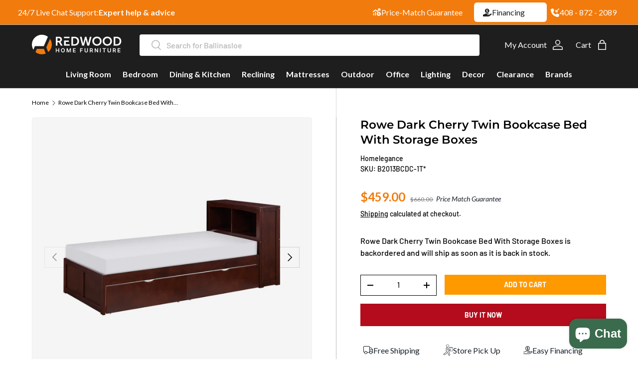

--- FILE ---
content_type: text/html; charset=utf-8
request_url: https://www.redwoodfurn.com/products/rowe-3-twin-bookcase-bed-with-storage-boxes
body_size: 45015
content:
<!doctype html>
<html class="no-js" lang="en" dir="ltr">
  
 

<head>
  <!-- Google Tag Manager -->
  <meta name="google-site-verification" content="-C11Dqg3UPtIDwz-H9Py9ODEjzGg1YPRnwSXtB14Jgo" />

<script>(function(w,d,s,l,i){w[l]=w[l]||[];w[l].push({'gtm.start':
new Date().getTime(),event:'gtm.js'});var f=d.getElementsByTagName(s)[0],
j=d.createElement(s),dl=l!='dataLayer'?'&l='+l:'';j.async=true;j.src=
'https://www.googletagmanager.com/gtm.js?id='+i+dl;f.parentNode.insertBefore(j,f);
})(window,document,'script','dataLayer','GTM-TBWP4P3');</script>
<!-- End Google Tag Manager -->
  <!-- Google Tag Manager (noscript) -->
<noscript><iframe src="https://www.googletagmanager.com/ns.html?id=GTM-TBWP4P3"
height="0" width="0" style="display:none;visibility:hidden"></iframe></noscript>
<!-- End Google Tag Manager (noscript) -->
  

<meta charset="utf-8">
<meta name="viewport" content="width=device-width,initial-scale=1">
<title>Rowe Dark Cherry Twin Bookcase Bed With Storage Boxes &ndash; Redwood Home Furniture</title><link rel="canonical" href="https://www.redwoodfurn.com/products/rowe-3-twin-bookcase-bed-with-storage-boxes"><link rel="icon" href="//www.redwoodfurn.com/cdn/shop/files/40x40_1.png?crop=center&height=48&v=1694280226&width=48" type="image/png">
  <link rel="apple-touch-icon" href="//www.redwoodfurn.com/cdn/shop/files/40x40_1.png?crop=center&height=180&v=1694280226&width=180"><meta name="description" content="Product DetailsDescriptionThe chic rowe collection allows you to make the most of the space you have for sleeping. this transitional twin bed is featured in a dark cherry finish, giving it a suitable choice for a number of different settings that are typically found in youth bedrooms. the bookcase that serves as a head"><meta property="og:site_name" content="Redwood Home Furniture">
<meta property="og:url" content="https://www.redwoodfurn.com/products/rowe-3-twin-bookcase-bed-with-storage-boxes">
<meta property="og:title" content="Rowe Dark Cherry Twin Bookcase Bed With Storage Boxes">
<meta property="og:type" content="product">
<meta property="og:description" content="Product DetailsDescriptionThe chic rowe collection allows you to make the most of the space you have for sleeping. this transitional twin bed is featured in a dark cherry finish, giving it a suitable choice for a number of different settings that are typically found in youth bedrooms. the bookcase that serves as a head"><meta property="og:image" content="http://www.redwoodfurn.com/cdn/shop/files/B2013BCDC1T_noBG_side.jpg?crop=center&height=1200&v=1728621936&width=1200">
  <meta property="og:image:secure_url" content="https://www.redwoodfurn.com/cdn/shop/files/B2013BCDC1T_noBG_side.jpg?crop=center&height=1200&v=1728621936&width=1200">
  <meta property="og:image:width" content="3500">
  <meta property="og:image:height" content="3499"><meta property="og:price:amount" content="459.00">
  <meta property="og:price:currency" content="USD"><meta name="twitter:card" content="summary_large_image">
<meta name="twitter:title" content="Rowe Dark Cherry Twin Bookcase Bed With Storage Boxes">
<meta name="twitter:description" content="Product DetailsDescriptionThe chic rowe collection allows you to make the most of the space you have for sleeping. this transitional twin bed is featured in a dark cherry finish, giving it a suitable choice for a number of different settings that are typically found in youth bedrooms. the bookcase that serves as a head">
<link rel="preload" href="//www.redwoodfurn.com/cdn/shop/t/38/assets/main.css?v=94168069519874653541758741652" as="style">
  <link rel="preconnect" href="https://fonts.googleapis.com">
  <link rel="preconnect" href="https://fonts.gstatic.com" crossorigin>
  <link href="https://fonts.googleapis.com/css2?family=Lato:ital,wght@0,100;0,300;0,400;0,700;0,900;1,100;1,300;1,400;1,700;1,900&display=swap" rel="stylesheet"><style data-shopify>
@font-face {
  font-family: Barlow;
  font-weight: 500;
  font-style: normal;
  font-display: swap;
  src: url("//www.redwoodfurn.com/cdn/fonts/barlow/barlow_n5.a193a1990790eba0cc5cca569d23799830e90f07.woff2") format("woff2"),
       url("//www.redwoodfurn.com/cdn/fonts/barlow/barlow_n5.ae31c82169b1dc0715609b8cc6a610b917808358.woff") format("woff");
}
@font-face {
  font-family: Barlow;
  font-weight: 700;
  font-style: normal;
  font-display: swap;
  src: url("//www.redwoodfurn.com/cdn/fonts/barlow/barlow_n7.691d1d11f150e857dcbc1c10ef03d825bc378d81.woff2") format("woff2"),
       url("//www.redwoodfurn.com/cdn/fonts/barlow/barlow_n7.4fdbb1cb7da0e2c2f88492243ffa2b4f91924840.woff") format("woff");
}
@font-face {
  font-family: Barlow;
  font-weight: 500;
  font-style: italic;
  font-display: swap;
  src: url("//www.redwoodfurn.com/cdn/fonts/barlow/barlow_i5.714d58286997b65cd479af615cfa9bb0a117a573.woff2") format("woff2"),
       url("//www.redwoodfurn.com/cdn/fonts/barlow/barlow_i5.0120f77e6447d3b5df4bbec8ad8c2d029d87fb21.woff") format("woff");
}
@font-face {
  font-family: Barlow;
  font-weight: 700;
  font-style: italic;
  font-display: swap;
  src: url("//www.redwoodfurn.com/cdn/fonts/barlow/barlow_i7.50e19d6cc2ba5146fa437a5a7443c76d5d730103.woff2") format("woff2"),
       url("//www.redwoodfurn.com/cdn/fonts/barlow/barlow_i7.47e9f98f1b094d912e6fd631cc3fe93d9f40964f.woff") format("woff");
}
@font-face {
  font-family: Montserrat;
  font-weight: 600;
  font-style: normal;
  font-display: swap;
  src: url("//www.redwoodfurn.com/cdn/fonts/montserrat/montserrat_n6.1326b3e84230700ef15b3a29fb520639977513e0.woff2") format("woff2"),
       url("//www.redwoodfurn.com/cdn/fonts/montserrat/montserrat_n6.652f051080eb14192330daceed8cd53dfdc5ead9.woff") format("woff");
}
@font-face {
  font-family: Barlow;
  font-weight: 700;
  font-style: normal;
  font-display: swap;
  src: url("//www.redwoodfurn.com/cdn/fonts/barlow/barlow_n7.691d1d11f150e857dcbc1c10ef03d825bc378d81.woff2") format("woff2"),
       url("//www.redwoodfurn.com/cdn/fonts/barlow/barlow_n7.4fdbb1cb7da0e2c2f88492243ffa2b4f91924840.woff") format("woff");
}
:root {
      --bg-color: 0 0 0 / 0.0;
      --bg-color-og: 0 0 0 / 0.0;
      --heading-color: 0 0 0;
      --text-color: 0 0 0;
      --text-color-og: 0 0 0;
      --scrollbar-color: 0 0 0;
      --link-color: 0 0 0;
      --link-color-og: 0 0 0;
      --star-color: 255 215 55;--swatch-border-color-default: 0 0 0;
        --swatch-border-color-active: 0 0 0;
        --swatch-card-size: 24px;
        --swatch-variant-picker-size: 64px;--color-scheme-1-bg: 255 215 55 / 1.0;
      --color-scheme-1-grad: linear-gradient(69deg, rgba(48, 181, 241, 0.84) 79%, rgba(249, 249, 249, 1) 86%);
      --color-scheme-1-heading: 0 0 0;
      --color-scheme-1-text: 0 0 0;
      --color-scheme-1-btn-bg: 180 12 28;
      --color-scheme-1-btn-text: 255 255 255;
      --color-scheme-1-btn-bg-hover: 203 51 66;--color-scheme-2-bg: 46 46 46 / 1.0;
      --color-scheme-2-grad: linear-gradient(180deg, rgba(46, 46, 46, 1), rgba(46, 46, 46, 1) 100%);
      --color-scheme-2-heading: 255 255 255;
      --color-scheme-2-text: 255 255 255;
      --color-scheme-2-btn-bg: 98 25 121;
      --color-scheme-2-btn-text: 255 255 255;
      --color-scheme-2-btn-bg-hover: 131 65 152;--color-scheme-3-bg: 180 12 28 / 1.0;
      --color-scheme-3-grad: linear-gradient(337deg, rgba(226, 71, 40, 1) 5.857%, rgba(183, 34, 0, 1) 48%, rgba(164, 0, 0, 1) 99%);
      --color-scheme-3-heading: 255 255 255;
      --color-scheme-3-text: 255 255 255;
      --color-scheme-3-btn-bg: 255 255 255;
      --color-scheme-3-btn-text: 180 12 28;
      --color-scheme-3-btn-bg-hover: 248 231 232;

      --drawer-bg-color: 255 255 255 / 1.0;
      --drawer-text-color: 0 0 0;

      --panel-bg-color: 245 245 245 / 1.0;
      --panel-heading-color: 0 0 0;
      --panel-text-color: 0 0 0;

      --in-stock-text-color: 13 164 74;
      --low-stock-text-color: 54 55 55;
      --very-low-stock-text-color: 227 43 43;
      --no-stock-text-color: 7 7 7;
      --no-stock-backordered-text-color: 119 119 119;

      --error-bg-color: 252 237 238;
      --error-text-color: 180 12 28;
      --success-bg-color: 232 246 234;
      --success-text-color: 44 126 63;
      --info-bg-color: 228 237 250;
      --info-text-color: 26 102 210;

      --heading-font-family: Montserrat, sans-serif;
      --heading-font-style: normal;
      --heading-font-weight: 600;
      --heading-scale-start: 4;

      --navigation-font-family: Barlow, sans-serif;
      --navigation-font-style: normal;
      --navigation-font-weight: 700;--heading-text-transform: none;
--subheading-text-transform: none;
      --body-font-family: Barlow, sans-serif;
      --body-font-style: normal;
      --body-font-weight: 500;
      --body-font-size: 16;

      --section-gap: 32;
      --heading-gap: calc(8 * var(--space-unit));--heading-gap: calc(6 * var(--space-unit));--grid-column-gap: 20px;--btn-bg-color: 180 12 28;
      --btn-bg-hover-color: 203 51 66;
      --btn-text-color: 255 255 255;
      --btn-bg-color-og: 180 12 28;
      --btn-text-color-og: 255 255 255;
      --btn-alt-bg-color: 255 255 255;
      --btn-alt-bg-alpha: 1.0;
      --btn-alt-text-color: 0 0 0;
      --btn-border-width: 1px;
      --btn-padding-y: 12px;

      

      --btn-lg-border-radius: 50%;
      --btn-icon-border-radius: 50%;
      --input-with-btn-inner-radius: var(--btn-border-radius);
      --btn-text-transform: uppercase;

      --input-bg-color: 0 0 0 / 0.0;
      --input-text-color: 0 0 0;
      --input-border-width: 1px;
      --input-border-radius: 0px;
      --textarea-border-radius: 0px;--input-bg-color-diff-3: rgba(8, 8, 8, 0.0);
      --input-bg-color-diff-6: rgba(15, 15, 15, 0.0);

      --modal-border-radius: 0px;
      --modal-overlay-color: 0 0 0;
      --modal-overlay-opacity: 0.4;
      --drawer-border-radius: 0px;
      --overlay-border-radius: 0px;

      --custom-label-bg-color: 129 244 225;
      --custom-label-text-color: 7 7 7;--sale-label-bg-color: 46 46 46;
      --sale-label-text-color: 255 255 255;--preorder-label-bg-color: 86 203 249;
      --preorder-label-text-color: 0 0 0;

      --collection-label-color: 0 126 18;

      --page-width: 1440px;
      --gutter-sm: 20px;
      --gutter-md: 32px;
      --gutter-lg: 64px;

      --payment-terms-bg-color: rgba(0,0,0,0);

      --coll-card-bg-color: #f5f5f5;
      --coll-card-border-color: #ffffff;

      --card-highlight-bg-color: #F9F9F9;
      --card-highlight-text-color: 85 85 85;
      --card-highlight-border-color: #E1E1E1;--card-bg-color: #f5f5f5;
      --card-text-color: 46 46 46;
      --card-border-color: #ffffff;--blend-bg-color: #f5f5f5;
        
          --aos-animate-duration: 1s;
        

        
          --aos-min-width: 0;
        
      

      --reading-width: 48em;
    }

    @media (max-width: 769px) {
      :root {
        --reading-width: 36em;
      }
    }
  </style><link rel="stylesheet" href="//www.redwoodfurn.com/cdn/shop/t/38/assets/main.css?v=94168069519874653541758741652">
  <script src="//www.redwoodfurn.com/cdn/shop/t/38/assets/main.js?v=179480868194773849251758741663" defer="defer"></script><link rel="preload" href="//www.redwoodfurn.com/cdn/fonts/barlow/barlow_n5.a193a1990790eba0cc5cca569d23799830e90f07.woff2" as="font" type="font/woff2" crossorigin fetchpriority="high"><link rel="preload" href="//www.redwoodfurn.com/cdn/fonts/montserrat/montserrat_n6.1326b3e84230700ef15b3a29fb520639977513e0.woff2" as="font" type="font/woff2" crossorigin fetchpriority="high"><script>window.performance && window.performance.mark && window.performance.mark('shopify.content_for_header.start');</script><meta name="facebook-domain-verification" content="7qmlsnga3arfrnthc1tsq1gjcjzi2h">
<meta name="facebook-domain-verification" content="kzz82x6et2xk6mcsyimys5z3xwyy96">
<meta name="facebook-domain-verification" content="6afyafl4ppu04cqj5nuqikhlku6or4">
<meta name="facebook-domain-verification" content="puo49twqfhrz110pa5e8jm8y9o5r4l">
<meta id="shopify-digital-wallet" name="shopify-digital-wallet" content="/58757742779/digital_wallets/dialog">
<link rel="alternate" type="application/json+oembed" href="https://www.redwoodfurn.com/products/rowe-3-twin-bookcase-bed-with-storage-boxes.oembed">
<script async="async" src="/checkouts/internal/preloads.js?locale=en-US"></script>
<script id="shopify-features" type="application/json">{"accessToken":"36a4f3584e735447286fc1fe1cda8a39","betas":["rich-media-storefront-analytics"],"domain":"www.redwoodfurn.com","predictiveSearch":true,"shopId":58757742779,"locale":"en"}</script>
<script>var Shopify = Shopify || {};
Shopify.shop = "redwood-home-furniture.myshopify.com";
Shopify.locale = "en";
Shopify.currency = {"active":"USD","rate":"1.0"};
Shopify.country = "US";
Shopify.theme = {"name":"USF redwood_furniture_au_v1\/main","id":150186721537,"schema_name":"Enterprise","schema_version":"1.6.1","theme_store_id":null,"role":"main"};
Shopify.theme.handle = "null";
Shopify.theme.style = {"id":null,"handle":null};
Shopify.cdnHost = "www.redwoodfurn.com/cdn";
Shopify.routes = Shopify.routes || {};
Shopify.routes.root = "/";</script>
<script type="module">!function(o){(o.Shopify=o.Shopify||{}).modules=!0}(window);</script>
<script>!function(o){function n(){var o=[];function n(){o.push(Array.prototype.slice.apply(arguments))}return n.q=o,n}var t=o.Shopify=o.Shopify||{};t.loadFeatures=n(),t.autoloadFeatures=n()}(window);</script>
<script id="shop-js-analytics" type="application/json">{"pageType":"product"}</script>
<script defer="defer" async type="module" src="//www.redwoodfurn.com/cdn/shopifycloud/shop-js/modules/v2/client.init-shop-cart-sync_IZsNAliE.en.esm.js"></script>
<script defer="defer" async type="module" src="//www.redwoodfurn.com/cdn/shopifycloud/shop-js/modules/v2/chunk.common_0OUaOowp.esm.js"></script>
<script type="module">
  await import("//www.redwoodfurn.com/cdn/shopifycloud/shop-js/modules/v2/client.init-shop-cart-sync_IZsNAliE.en.esm.js");
await import("//www.redwoodfurn.com/cdn/shopifycloud/shop-js/modules/v2/chunk.common_0OUaOowp.esm.js");

  window.Shopify.SignInWithShop?.initShopCartSync?.({"fedCMEnabled":true,"windoidEnabled":true});

</script>
<script>(function() {
  var isLoaded = false;
  function asyncLoad() {
    if (isLoaded) return;
    isLoaded = true;
    var urls = ["https:\/\/simile.scopemedia.com\/bundle\/widget\/widgetLoader.js?shop=redwood-home-furniture.myshopify.com","https:\/\/simile.scopemedia.com\/bundle\/widget\/bundleItems.js?shop=redwood-home-furniture.myshopify.com","https:\/\/simile.scopemedia.com\/bundle\/widget\/bundleDiscounts.js?shop=redwood-home-furniture.myshopify.com","https:\/\/cdn.grw.reputon.com\/assets\/widget.js?shop=redwood-home-furniture.myshopify.com","https:\/\/sbzstag.cirkleinc.com\/?shop=redwood-home-furniture.myshopify.com","\/\/cdn.shopify.com\/s\/files\/1\/0257\/0108\/9360\/t\/85\/assets\/usf-license.js?shop=redwood-home-furniture.myshopify.com"];
    for (var i = 0; i < urls.length; i++) {
      var s = document.createElement('script');
      s.type = 'text/javascript';
      s.async = true;
      s.src = urls[i];
      var x = document.getElementsByTagName('script')[0];
      x.parentNode.insertBefore(s, x);
    }
  };
  if(window.attachEvent) {
    window.attachEvent('onload', asyncLoad);
  } else {
    window.addEventListener('load', asyncLoad, false);
  }
})();</script>
<script id="__st">var __st={"a":58757742779,"offset":-28800,"reqid":"b5bf6493-9dce-46ed-8b70-8cd476affe76-1768425301","pageurl":"www.redwoodfurn.com\/products\/rowe-3-twin-bookcase-bed-with-storage-boxes","u":"866550dd44f5","p":"product","rtyp":"product","rid":8039067484417};</script>
<script>window.ShopifyPaypalV4VisibilityTracking = true;</script>
<script id="captcha-bootstrap">!function(){'use strict';const t='contact',e='account',n='new_comment',o=[[t,t],['blogs',n],['comments',n],[t,'customer']],c=[[e,'customer_login'],[e,'guest_login'],[e,'recover_customer_password'],[e,'create_customer']],r=t=>t.map((([t,e])=>`form[action*='/${t}']:not([data-nocaptcha='true']) input[name='form_type'][value='${e}']`)).join(','),a=t=>()=>t?[...document.querySelectorAll(t)].map((t=>t.form)):[];function s(){const t=[...o],e=r(t);return a(e)}const i='password',u='form_key',d=['recaptcha-v3-token','g-recaptcha-response','h-captcha-response',i],f=()=>{try{return window.sessionStorage}catch{return}},m='__shopify_v',_=t=>t.elements[u];function p(t,e,n=!1){try{const o=window.sessionStorage,c=JSON.parse(o.getItem(e)),{data:r}=function(t){const{data:e,action:n}=t;return t[m]||n?{data:e,action:n}:{data:t,action:n}}(c);for(const[e,n]of Object.entries(r))t.elements[e]&&(t.elements[e].value=n);n&&o.removeItem(e)}catch(o){console.error('form repopulation failed',{error:o})}}const l='form_type',E='cptcha';function T(t){t.dataset[E]=!0}const w=window,h=w.document,L='Shopify',v='ce_forms',y='captcha';let A=!1;((t,e)=>{const n=(g='f06e6c50-85a8-45c8-87d0-21a2b65856fe',I='https://cdn.shopify.com/shopifycloud/storefront-forms-hcaptcha/ce_storefront_forms_captcha_hcaptcha.v1.5.2.iife.js',D={infoText:'Protected by hCaptcha',privacyText:'Privacy',termsText:'Terms'},(t,e,n)=>{const o=w[L][v],c=o.bindForm;if(c)return c(t,g,e,D).then(n);var r;o.q.push([[t,g,e,D],n]),r=I,A||(h.body.append(Object.assign(h.createElement('script'),{id:'captcha-provider',async:!0,src:r})),A=!0)});var g,I,D;w[L]=w[L]||{},w[L][v]=w[L][v]||{},w[L][v].q=[],w[L][y]=w[L][y]||{},w[L][y].protect=function(t,e){n(t,void 0,e),T(t)},Object.freeze(w[L][y]),function(t,e,n,w,h,L){const[v,y,A,g]=function(t,e,n){const i=e?o:[],u=t?c:[],d=[...i,...u],f=r(d),m=r(i),_=r(d.filter((([t,e])=>n.includes(e))));return[a(f),a(m),a(_),s()]}(w,h,L),I=t=>{const e=t.target;return e instanceof HTMLFormElement?e:e&&e.form},D=t=>v().includes(t);t.addEventListener('submit',(t=>{const e=I(t);if(!e)return;const n=D(e)&&!e.dataset.hcaptchaBound&&!e.dataset.recaptchaBound,o=_(e),c=g().includes(e)&&(!o||!o.value);(n||c)&&t.preventDefault(),c&&!n&&(function(t){try{if(!f())return;!function(t){const e=f();if(!e)return;const n=_(t);if(!n)return;const o=n.value;o&&e.removeItem(o)}(t);const e=Array.from(Array(32),(()=>Math.random().toString(36)[2])).join('');!function(t,e){_(t)||t.append(Object.assign(document.createElement('input'),{type:'hidden',name:u})),t.elements[u].value=e}(t,e),function(t,e){const n=f();if(!n)return;const o=[...t.querySelectorAll(`input[type='${i}']`)].map((({name:t})=>t)),c=[...d,...o],r={};for(const[a,s]of new FormData(t).entries())c.includes(a)||(r[a]=s);n.setItem(e,JSON.stringify({[m]:1,action:t.action,data:r}))}(t,e)}catch(e){console.error('failed to persist form',e)}}(e),e.submit())}));const S=(t,e)=>{t&&!t.dataset[E]&&(n(t,e.some((e=>e===t))),T(t))};for(const o of['focusin','change'])t.addEventListener(o,(t=>{const e=I(t);D(e)&&S(e,y())}));const B=e.get('form_key'),M=e.get(l),P=B&&M;t.addEventListener('DOMContentLoaded',(()=>{const t=y();if(P)for(const e of t)e.elements[l].value===M&&p(e,B);[...new Set([...A(),...v().filter((t=>'true'===t.dataset.shopifyCaptcha))])].forEach((e=>S(e,t)))}))}(h,new URLSearchParams(w.location.search),n,t,e,['guest_login'])})(!0,!0)}();</script>
<script integrity="sha256-4kQ18oKyAcykRKYeNunJcIwy7WH5gtpwJnB7kiuLZ1E=" data-source-attribution="shopify.loadfeatures" defer="defer" src="//www.redwoodfurn.com/cdn/shopifycloud/storefront/assets/storefront/load_feature-a0a9edcb.js" crossorigin="anonymous"></script>
<script data-source-attribution="shopify.dynamic_checkout.dynamic.init">var Shopify=Shopify||{};Shopify.PaymentButton=Shopify.PaymentButton||{isStorefrontPortableWallets:!0,init:function(){window.Shopify.PaymentButton.init=function(){};var t=document.createElement("script");t.src="https://www.redwoodfurn.com/cdn/shopifycloud/portable-wallets/latest/portable-wallets.en.js",t.type="module",document.head.appendChild(t)}};
</script>
<script data-source-attribution="shopify.dynamic_checkout.buyer_consent">
  function portableWalletsHideBuyerConsent(e){var t=document.getElementById("shopify-buyer-consent"),n=document.getElementById("shopify-subscription-policy-button");t&&n&&(t.classList.add("hidden"),t.setAttribute("aria-hidden","true"),n.removeEventListener("click",e))}function portableWalletsShowBuyerConsent(e){var t=document.getElementById("shopify-buyer-consent"),n=document.getElementById("shopify-subscription-policy-button");t&&n&&(t.classList.remove("hidden"),t.removeAttribute("aria-hidden"),n.addEventListener("click",e))}window.Shopify?.PaymentButton&&(window.Shopify.PaymentButton.hideBuyerConsent=portableWalletsHideBuyerConsent,window.Shopify.PaymentButton.showBuyerConsent=portableWalletsShowBuyerConsent);
</script>
<script>
  function portableWalletsCleanup(e){e&&e.src&&console.error("Failed to load portable wallets script "+e.src);var t=document.querySelectorAll("shopify-accelerated-checkout .shopify-payment-button__skeleton, shopify-accelerated-checkout-cart .wallet-cart-button__skeleton"),e=document.getElementById("shopify-buyer-consent");for(let e=0;e<t.length;e++)t[e].remove();e&&e.remove()}function portableWalletsNotLoadedAsModule(e){e instanceof ErrorEvent&&"string"==typeof e.message&&e.message.includes("import.meta")&&"string"==typeof e.filename&&e.filename.includes("portable-wallets")&&(window.removeEventListener("error",portableWalletsNotLoadedAsModule),window.Shopify.PaymentButton.failedToLoad=e,"loading"===document.readyState?document.addEventListener("DOMContentLoaded",window.Shopify.PaymentButton.init):window.Shopify.PaymentButton.init())}window.addEventListener("error",portableWalletsNotLoadedAsModule);
</script>

<script type="module" src="https://www.redwoodfurn.com/cdn/shopifycloud/portable-wallets/latest/portable-wallets.en.js" onError="portableWalletsCleanup(this)" crossorigin="anonymous"></script>
<script nomodule>
  document.addEventListener("DOMContentLoaded", portableWalletsCleanup);
</script>

<link id="shopify-accelerated-checkout-styles" rel="stylesheet" media="screen" href="https://www.redwoodfurn.com/cdn/shopifycloud/portable-wallets/latest/accelerated-checkout-backwards-compat.css" crossorigin="anonymous">
<style id="shopify-accelerated-checkout-cart">
        #shopify-buyer-consent {
  margin-top: 1em;
  display: inline-block;
  width: 100%;
}

#shopify-buyer-consent.hidden {
  display: none;
}

#shopify-subscription-policy-button {
  background: none;
  border: none;
  padding: 0;
  text-decoration: underline;
  font-size: inherit;
  cursor: pointer;
}

#shopify-subscription-policy-button::before {
  box-shadow: none;
}

      </style>
<script id="sections-script" data-sections="header,footer" defer="defer" src="//www.redwoodfurn.com/cdn/shop/t/38/compiled_assets/scripts.js?23963"></script>
<script>window.performance && window.performance.mark && window.performance.mark('shopify.content_for_header.end');</script>
<script>window._usfTheme={
    id:150186721537,
    name:"Enterprise",
    version:"1.6.1",
    vendor:"Clean Canvas",
    applied:1,
    assetUrl:"//www.redwoodfurn.com/cdn/shop/t/38/assets/usf-boot.js?v=151877941056234701661746620473"
};
window._usfCustomerTags = null;
window._usfCollectionId = null;
window._usfCollectionDefaultSort = null;
window._usfLocale = "en";
window._usfRootUrl = "\/";
window.usf = {
  settings: {"online":1,"version":"1.0.2.4112","shop":"redwood-home-furniture.myshopify.com","siteId":"6325fe0b-6596-4c58-bf7c-cb340429897a","resUrl":"//cdn.shopify.com/s/files/1/0257/0108/9360/t/85/assets/","analyticsApiUrl":"https://svc-0-analytics-usf.hotyon.com/set","searchSvcUrl":"https://svc-0-usf.hotyon.com/","enabledPlugins":["preview-usf","sticky-filters-usf","addtocart-usf"],"showGotoTop":1,"mobileBreakpoint":767,"decimals":2,"useTrailingZeros":1,"decimalDisplay":".","thousandSeparator":",","currency":"USD","priceLongFormat":"${0} USD","priceFormat":"${0}","plugins":{"sticky-filters-usf":{"stickyFilterOnDesktop":true,"stickyFilterOnMobile":false}},"revision":83466827,"filters":{"filtersHorzStyle":"default","filtersHorzPosition":"left","filtersMobileStyle":"default"},"instantSearch":{"online":1,"searchBoxSelector":"input[name=q]","numOfSuggestions":6,"numOfProductMatches":6,"showCollections":1,"numOfCollections":4,"numOfPages":4,"layout":"two-columns","productDisplayType":"list","productColumnPosition":"left","productsPerRow":2,"showPopularProducts":1,"numOfPopularProducts":6,"showRecentSearches":1,"numOfRecentSearches":5},"search":{"online":1,"sortFields":["r","title","-title","date","-date","price","-price","percentSale","-percentSale","-discount"],"searchResultsUrl":"/pages/search-results","more":"more","itemsPerPage":24,"imageSizeType":"fixed","imageSize":"450,350","showSearchInputOnSearchPage":1,"showAltImage":1,"showVendor":1,"showSale":1,"canChangeUrl":1,"removeCollectionFromProductUrl":1},"collections":{"online":1,"collectionsPageUrl":"/pages/collections"},"filterNavigation":{"showFilterArea":1,"showSingle":1,"showProductCount":1,"scrollUpOnChange":1},"translation_en":{"search":"Search","latestSearches":"Latest searches","popularSearches":"Popular searches","viewAllResultsFor":"view all results for <span class=\"usf-highlight\">{0}</span>","viewAllResults":"view all results","noMatchesFoundFor":"No matches found for \"<b>{0}</b>\". Please try again with a different term.","productSearchResultWithTermSummary":"<b>{0}</b> results for '<b>{1}</b>'","productSearchResultSummary":"<b>{0}</b> products","productSearchNoResults":"<h2>No matching for '<b>{0}</b>'.</h2><p>But don't give up – check the filters, spelling or try less specific search terms.</p>","productSearchNoResultsEmptyTerm":"<h2>No results found.</h2><p>But don't give up – check the filters or try less specific terms.</p>","clearAll":"Clear all","clear":"Clear","clearAllFilters":"Clear all filters","clearFiltersBy":"Clear filters by {0}","filterBy":"Filter by {0}","sort":"Sort","sortBy_r":"Relevance","sortBy_title":"Title: A-Z","sortBy_-title":"Title: Z-A","sortBy_date":"Date: Old to New","sortBy_-date":"Date: New to Old","sortBy_price":"Price: Low to High","sortBy_-price":"Price: High to Low","sortBy_percentSale":"Percent sales: Low to High","sortBy_-percentSale":"Percent sales: High to Low","sortBy_-discount":"Discount: High to Low","sortBy_bestselling":"Best selling","sortBy_-available":"Inventory: High to Low","sortBy_producttype":"Product Type: A-Z","sortBy_-producttype":"Product Type: Z-A","sortBy_random":"Random","filters":"Filters","filterOptions":"Filter options","clearFilterOptions":"Clear all filter options","youHaveViewed":"You've viewed {0} of {1} products","loadMore":"Load more","loadPrev":"Load previous","productMatches":"Product matches","trending":"Trending","didYouMean":"Sorry, nothing found for '<b>{0}</b>'.<br>Did you mean '<b>{1}</b>'?","searchSuggestions":"Search suggestions","popularSearch":"Popular search","quantity":"Quantity","selectedVariantNotAvailable":"The selected variant is not available.","addToCart":"Add to cart","seeFullDetails":"See full details","chooseOptions":"Choose options","quickView":"Quick view","sale":"Sale","save":"Save","soldOut":"Sold out","viewItems":"View items","more":"More","all":"All","prevPage":"Previous page","gotoPage":"Go to page {0}","nextPage":"Next page","from":"From","collections":"Collections","pages":"Pages","sortBy_metafield:redwoodmf.mattresstype":"redwoodmf.mattresstype: A-Z","sortBy_-metafield:redwoodmf.mattresstype":"redwoodmf.mattresstype: Z-A","sortBy_metafield:redwoodmf.mattress_size":"redwoodmf.mattress_size: A-Z","sortBy_-metafield:redwoodmf.mattress_size":"redwoodmf.mattress_size: Z-A","sortBy_metafield:redwoodmf.bedtype":"redwoodmf.bedtype: A-Z","sortBy_-metafield:redwoodmf.bedtype":"redwoodmf.bedtype: Z-A","sortBy_metafield:redwoodmf.bedsize":"redwoodmf.bedsize: A-Z","sortBy_-metafield:redwoodmf.bedsize":"redwoodmf.bedsize: Z-A","sortBy_metafield:redwoodmf.style":"redwoodmf.style: A-Z","sortBy_-metafield:redwoodmf.style":"redwoodmf.style: Z-A","sortBy_metafield:redwoodmf.producttype":"redwoodmf.producttype: A-Z","sortBy_-metafield:redwoodmf.producttype":"redwoodmf.producttype: Z-A","sortBy_metafield:redwoodmf.productsubclass":"redwoodmf.productsubclass: A-Z","sortBy_-metafield:redwoodmf.productsubclass":"redwoodmf.productsubclass: Z-A","sortBy_metafield:redwoodmf.productclass":"redwoodmf.productclass: A-Z","sortBy_-metafield:redwoodmf.productclass":"redwoodmf.productclass: Z-A","sortBy_metafield:redwoodmf.material":"redwoodmf.material: A-Z","sortBy_-metafield:redwoodmf.material":"redwoodmf.material: Z-A","sortBy_metafield:redwoodmf.design":"redwoodmf.design: A-Z","sortBy_-metafield:redwoodmf.design":"redwoodmf.design: Z-A","sortBy_metafield:redwoodmf.color":"redwoodmf.color: A-Z","sortBy_-metafield:redwoodmf.color":"redwoodmf.color: Z-A","sortBy_option:ARM":"ARM: A-Z","sortBy_-option:ARM":"ARM: Z-A","sortBy_option:BLUETOOTH":"BLUETOOTH: A-Z","sortBy_-option:BLUETOOTH":"BLUETOOTH: Z-A","sortBy_option:BULB SIZE":"BULB SIZE: A-Z","sortBy_-option:BULB SIZE":"BULB SIZE: Z-A","sortBy_option:Bulbs":"Bulbs: A-Z","sortBy_-option:Bulbs":"Bulbs: Z-A","sortBy_option:BULBS":"BULBS: A-Z","sortBy_-option:BULBS":"BULBS: Z-A","sortBy_option:chaise":"chaise: A-Z","sortBy_-option:chaise":"chaise: Z-A","sortBy_option:color":"color: A-Z","sortBy_-option:color":"color: Z-A","sortBy_option:Color":"Color: A-Z","sortBy_-option:Color":"Color: Z-A","sortBy_option:COLOR":"COLOR: A-Z","sortBy_-option:COLOR":"COLOR: Z-A","sortBy_option:CONFIGURATION":"CONFIGURATION: A-Z","sortBy_-option:CONFIGURATION":"CONFIGURATION: Z-A","sortBy_option:Drawer":"Drawer: A-Z","sortBy_-option:Drawer":"Drawer: Z-A","sortBy_option:FEATURE":"FEATURE: A-Z","sortBy_-option:FEATURE":"FEATURE: Z-A","sortBy_option:HARDWARE":"HARDWARE: A-Z","sortBy_-option:HARDWARE":"HARDWARE: Z-A","sortBy_option:ITEM":"ITEM: A-Z","sortBy_-option:ITEM":"ITEM: Z-A","sortBy_option:Leg color":"Leg color: A-Z","sortBy_-option:Leg color":"Leg color: Z-A","sortBy_option:Leg Color":"Leg Color: A-Z","sortBy_-option:Leg Color":"Leg Color: Z-A","sortBy_option:Material":"Material: A-Z","sortBy_-option:Material":"Material: Z-A","sortBy_option:Mirror":"Mirror: A-Z","sortBy_-option:Mirror":"Mirror: Z-A","sortBy_option:MIRROR":"MIRROR: A-Z","sortBy_-option:MIRROR":"MIRROR: Z-A","sortBy_option:Option":"Option: A-Z","sortBy_-option:Option":"Option: Z-A","sortBy_option:OPTION":"OPTION: A-Z","sortBy_-option:OPTION":"OPTION: Z-A","sortBy_option:Set":"Set: A-Z","sortBy_-option:Set":"Set: Z-A","sortBy_option:size":"size: A-Z","sortBy_-option:size":"size: Z-A","sortBy_option:Size":"Size: A-Z","sortBy_-option:Size":"Size: Z-A","sortBy_option:Style":"Style: A-Z","sortBy_-option:Style":"Style: Z-A","sortBy_option:STYLE":"STYLE: A-Z","sortBy_-option:STYLE":"STYLE: Z-A","sortBy_option:Tabletop color":"Tabletop color: A-Z","sortBy_-option:Tabletop color":"Tabletop color: Z-A"}}
}
</script>
<script src="//www.redwoodfurn.com/cdn/shop/t/38/assets/usf-boot.js?v=151877941056234701661746620473" async></script>
<script src="//www.redwoodfurn.com/cdn/shop/t/38/assets/blur-messages.js?v=98620774460636405321745174054" defer="defer"></script>
    <script src="//www.redwoodfurn.com/cdn/shop/t/38/assets/animate-on-scroll.js?v=15249566486942820451745174054" defer="defer"></script>
    <link rel="stylesheet" href="//www.redwoodfurn.com/cdn/shop/t/38/assets/animate-on-scroll.css?v=116194678796051782541745174054">
  

  <script>document.documentElement.className = document.documentElement.className.replace('no-js', 'js');</script><!-- CC Custom Head Start --><!-- CC Custom Head End --><!-- BEGIN app block: shopify://apps/klaviyo-email-marketing-sms/blocks/klaviyo-onsite-embed/2632fe16-c075-4321-a88b-50b567f42507 -->












  <script async src="https://static.klaviyo.com/onsite/js/X5U3UR/klaviyo.js?company_id=X5U3UR"></script>
  <script>!function(){if(!window.klaviyo){window._klOnsite=window._klOnsite||[];try{window.klaviyo=new Proxy({},{get:function(n,i){return"push"===i?function(){var n;(n=window._klOnsite).push.apply(n,arguments)}:function(){for(var n=arguments.length,o=new Array(n),w=0;w<n;w++)o[w]=arguments[w];var t="function"==typeof o[o.length-1]?o.pop():void 0,e=new Promise((function(n){window._klOnsite.push([i].concat(o,[function(i){t&&t(i),n(i)}]))}));return e}}})}catch(n){window.klaviyo=window.klaviyo||[],window.klaviyo.push=function(){var n;(n=window._klOnsite).push.apply(n,arguments)}}}}();</script>

  
    <script id="viewed_product">
      if (item == null) {
        var _learnq = _learnq || [];

        var MetafieldReviews = null
        var MetafieldYotpoRating = null
        var MetafieldYotpoCount = null
        var MetafieldLooxRating = null
        var MetafieldLooxCount = null
        var okendoProduct = null
        var okendoProductReviewCount = null
        var okendoProductReviewAverageValue = null
        try {
          // The following fields are used for Customer Hub recently viewed in order to add reviews.
          // This information is not part of __kla_viewed. Instead, it is part of __kla_viewed_reviewed_items
          MetafieldReviews = {};
          MetafieldYotpoRating = null
          MetafieldYotpoCount = null
          MetafieldLooxRating = null
          MetafieldLooxCount = null

          okendoProduct = null
          // If the okendo metafield is not legacy, it will error, which then requires the new json formatted data
          if (okendoProduct && 'error' in okendoProduct) {
            okendoProduct = null
          }
          okendoProductReviewCount = okendoProduct ? okendoProduct.reviewCount : null
          okendoProductReviewAverageValue = okendoProduct ? okendoProduct.reviewAverageValue : null
        } catch (error) {
          console.error('Error in Klaviyo onsite reviews tracking:', error);
        }

        var item = {
          Name: "Rowe Dark Cherry Twin Bookcase Bed With Storage Boxes",
          ProductID: 8039067484417,
          Categories: ["ALL PRODUCTS","Homelegance","Youth \u003e Beds Collection","Youth Bedroom Sets","Youth Collection"],
          ImageURL: "https://www.redwoodfurn.com/cdn/shop/files/B2013BCDC1T_noBG_side_grande.jpg?v=1728621936",
          URL: "https://www.redwoodfurn.com/products/rowe-3-twin-bookcase-bed-with-storage-boxes",
          Brand: "Homelegance",
          Price: "$459.00",
          Value: "459.00",
          CompareAtPrice: "$660.00"
        };
        _learnq.push(['track', 'Viewed Product', item]);
        _learnq.push(['trackViewedItem', {
          Title: item.Name,
          ItemId: item.ProductID,
          Categories: item.Categories,
          ImageUrl: item.ImageURL,
          Url: item.URL,
          Metadata: {
            Brand: item.Brand,
            Price: item.Price,
            Value: item.Value,
            CompareAtPrice: item.CompareAtPrice
          },
          metafields:{
            reviews: MetafieldReviews,
            yotpo:{
              rating: MetafieldYotpoRating,
              count: MetafieldYotpoCount,
            },
            loox:{
              rating: MetafieldLooxRating,
              count: MetafieldLooxCount,
            },
            okendo: {
              rating: okendoProductReviewAverageValue,
              count: okendoProductReviewCount,
            }
          }
        }]);
      }
    </script>
  




  <script>
    window.klaviyoReviewsProductDesignMode = false
  </script>







<!-- END app block --><!-- BEGIN app block: shopify://apps/ta-labels-badges/blocks/bss-pl-config-data/91bfe765-b604-49a1-805e-3599fa600b24 --><script
    id='bss-pl-config-data'
>
	let TAE_StoreId = "12891";
	if (typeof BSS_PL == 'undefined' || TAE_StoreId !== "") {
  		var BSS_PL = {};
		BSS_PL.storeId = 12891;
		BSS_PL.currentPlan = "twenty_usd";
		BSS_PL.apiServerProduction = "https://product-labels-pro.bsscommerce.com";
		BSS_PL.publicAccessToken = null;
		BSS_PL.customerTags = "null";
		BSS_PL.customerId = "null";
		BSS_PL.storeIdCustomOld = 10678;
		BSS_PL.storeIdOldWIthPriority = 12200;
		BSS_PL.storeIdOptimizeAppendLabel = null
		BSS_PL.optimizeCodeIds = null; 
		BSS_PL.extendedFeatureIds = null;
		BSS_PL.integration = {"laiReview":{"status":0,"config":[]}};
		BSS_PL.settingsData  = {};
		BSS_PL.configProductMetafields = null;
		BSS_PL.configVariantMetafields = null;
		
		BSS_PL.configData = [].concat({"id":46740,"name":"Save","priority":0,"enable":1,"pages":"1,2,3,4,7","related_product_tag":null,"first_image_tags":null,"img_url":"","public_img_url":"","position":0,"apply":0,"product_type":3,"exclude_products":null,"collection_image_type":0,"product":"","variant":"","collection":"","exclude_product_ids":"","collection_image":"","inventory":0,"tags":"","excludeTags":"","from_price":null,"to_price":null,"domain_id":12891,"locations":"","enable_allowed_countries":0,"enable_visibility_date":0,"from_date":null,"to_date":null,"enable_discount_range":1,"discount_type":1,"discount_from":1,"discount_to":99,"label_text":"Save%20%7Bsale_amount%7D%20%21","label_text_color":"#ffffff","label_text_background_color":"#8e52ff","label_text_font_size":18,"label_text_no_image":1,"label_text_in_stock":"In Stock","label_text_out_stock":"Sold out","label_shadow":0,"label_opacity":100,"label_border_radius":100,"label_shadow_color":"#808080","label_text_style":0,"label_text_font_family":null,"label_text_font_url":null,"label_preview_image":"/static/adminhtml/images/sample.jpg","label_text_enable":1,"customer_tags":"","exclude_customer_tags":"","customer_type":"allcustomers","exclude_customers":null,"label_on_image":"2","label_type":2,"badge_type":2,"custom_selector":"{\"productPageSelector\":\".shopify-product-reviews-badge\",\"collectionPageSelector\":\"\",\"otherPageSelector\":\"\"}","margin_top":0,"margin_bottom":0,"mobile_height_label":30,"mobile_width_label":30,"mobile_font_size_label":18,"emoji":",128535,","emoji_position":",55.3571% 1.78571%,","transparent_background":null,"custom_page":null,"check_custom_page":null,"margin_left":0,"instock":null,"price_range_from":null,"price_range_to":null,"enable_price_range":0,"enable_product_publish":0,"selected_product":null,"product_publish_from":null,"product_publish_to":null,"enable_countdown_timer":0,"option_format_countdown":0,"countdown_time":null,"option_end_countdown":null,"start_day_countdown":null,"countdown_type":1,"countdown_daily_from_time":null,"countdown_daily_to_time":null,"countdown_interval_start_time":null,"countdown_interval_length":null,"countdown_interval_break_length":null,"public_url_s3":"","enable_visibility_period":0,"visibility_period":1,"createdAt":"2022-05-24T11:37:26.000Z","customer_ids":"","exclude_customer_ids":"","angle":0,"toolTipText":"","label_shape":null,"mobile_fixed_percent_label":"percentage","desktop_width_label":30,"desktop_height_label":30,"desktop_fixed_percent_label":"percentage","mobile_position":0,"desktop_label_unlimited_top":33,"desktop_label_unlimited_left":33,"mobile_label_unlimited_top":33,"mobile_label_unlimited_left":33,"mobile_margin_top":0,"mobile_margin_left":0,"mobile_config_label_enable":0,"mobile_default_config":1,"mobile_margin_bottom":0,"enable_fixed_time":0,"fixed_time":"[{\"name\":\"Sunday\",\"selected\":false,\"allDay\":false,\"timeStart\":\"00:00\",\"timeEnd\":\"23:59\",\"disabledAllDay\":true,\"disabledTime\":true},{\"name\":\"Monday\",\"selected\":false,\"allDay\":false,\"timeStart\":\"00:00\",\"timeEnd\":\"23:59\",\"disabledAllDay\":true,\"disabledTime\":true},{\"name\":\"Tuesday\",\"selected\":false,\"allDay\":false,\"timeStart\":\"00:00\",\"timeEnd\":\"23:59\",\"disabledAllDay\":true,\"disabledTime\":true},{\"name\":\"Wednesday\",\"selected\":false,\"allDay\":false,\"timeStart\":\"00:00\",\"timeEnd\":\"23:59\",\"disabledAllDay\":true,\"disabledTime\":true},{\"name\":\"Thursday\",\"selected\":false,\"allDay\":false,\"timeStart\":\"00:00\",\"timeEnd\":\"23:59\",\"disabledAllDay\":true,\"disabledTime\":true},{\"name\":\"Friday\",\"selected\":false,\"allDay\":false,\"timeStart\":\"00:00\",\"timeEnd\":\"23:59\",\"disabledAllDay\":true,\"disabledTime\":true},{\"name\":\"Saturday\",\"selected\":false,\"allDay\":false,\"timeStart\":\"00:00\",\"timeEnd\":\"23:59\",\"disabledAllDay\":true,\"disabledTime\":true}]","statusLabelHoverText":0,"labelHoverTextLink":"","labelAltText":"","statusLabelAltText":0,"enable_badge_stock":0,"badge_stock_style":null,"badge_stock_config":null,"enable_multi_badge":null,"animation_type":0,"desktop_show_badges":1,"mobile_show_badges":1,"desktop_show_labels":1,"mobile_show_labels":1,"label_text_unlimited_stock":"Unlimited Stock","img_plan_id":0,"label_badge_type":null,"deletedAt":null,"desktop_lock_aspect_ratio":false,"mobile_lock_aspect_ratio":false,"img_aspect_ratio":null,"preview_board_width":null,"set_size_on_mobile":true,"updatedAt":"2022-05-24T21:30:57.000Z","multipleBadge":null,"label_id":46740,"label_text_id":46740},{"id":46699,"name":"In Stock","priority":0,"enable":1,"pages":"1,2,3,4,7","related_product_tag":null,"first_image_tags":null,"img_url":"","public_img_url":"","position":0,"apply":0,"product_type":3,"exclude_products":null,"collection_image_type":0,"product":"","variant":"","collection":"","exclude_product_ids":"","collection_image":"","inventory":3,"tags":"","excludeTags":"","from_price":null,"to_price":null,"domain_id":12891,"locations":"","enable_allowed_countries":0,"enable_visibility_date":0,"from_date":null,"to_date":null,"enable_discount_range":0,"discount_type":1,"discount_from":null,"discount_to":null,"label_text":"%7Binventory%7D","label_text_color":"#ffffff","label_text_background_color":"#ff5252","label_text_font_size":20,"label_text_no_image":1,"label_text_in_stock":"In Stock","label_text_out_stock":"Sold out","label_shadow":10,"label_opacity":100,"label_border_radius":100,"label_shadow_color":"#808080","label_text_style":0,"label_text_font_family":null,"label_text_font_url":null,"label_preview_image":"/static/adminhtml/images/sample.jpg","label_text_enable":1,"customer_tags":"","exclude_customer_tags":"","customer_type":"allcustomers","exclude_customers":null,"label_on_image":"2","label_type":2,"badge_type":2,"custom_selector":"{\"productPageSelector\":\".product-sku\",\"collectionPageSelector\":\"\",\"otherPageSelector\":\"\"}","margin_top":0,"margin_bottom":0,"mobile_height_label":-1,"mobile_width_label":-1,"mobile_font_size_label":12,"emoji":null,"emoji_position":null,"transparent_background":"0","custom_page":null,"check_custom_page":"0","margin_left":0,"instock":1,"price_range_from":null,"price_range_to":null,"enable_price_range":0,"enable_product_publish":0,"selected_product":"null","product_publish_from":null,"product_publish_to":null,"enable_countdown_timer":0,"option_format_countdown":0,"countdown_time":null,"option_end_countdown":null,"start_day_countdown":null,"countdown_type":1,"countdown_daily_from_time":null,"countdown_daily_to_time":null,"countdown_interval_start_time":null,"countdown_interval_length":null,"countdown_interval_break_length":null,"public_url_s3":"","enable_visibility_period":0,"visibility_period":1,"createdAt":"2022-05-24T07:37:43.000Z","customer_ids":"","exclude_customer_ids":"","angle":0,"toolTipText":"","label_shape":"rectangle","mobile_fixed_percent_label":"fixed","desktop_width_label":30,"desktop_height_label":30,"desktop_fixed_percent_label":"percentage","mobile_position":0,"desktop_label_unlimited_top":33,"desktop_label_unlimited_left":33,"mobile_label_unlimited_top":33,"mobile_label_unlimited_left":33,"mobile_margin_top":0,"mobile_margin_left":0,"mobile_config_label_enable":null,"mobile_default_config":1,"mobile_margin_bottom":0,"enable_fixed_time":0,"fixed_time":"[{\"name\":\"Sunday\",\"selected\":false,\"allDay\":false,\"timeStart\":\"00:00\",\"timeEnd\":\"23:59\",\"disabledAllDay\":true,\"disabledTime\":true},{\"name\":\"Monday\",\"selected\":false,\"allDay\":false,\"timeStart\":\"00:00\",\"timeEnd\":\"23:59\",\"disabledAllDay\":true,\"disabledTime\":true},{\"name\":\"Tuesday\",\"selected\":false,\"allDay\":false,\"timeStart\":\"00:00\",\"timeEnd\":\"23:59\",\"disabledAllDay\":true,\"disabledTime\":true},{\"name\":\"Wednesday\",\"selected\":false,\"allDay\":false,\"timeStart\":\"00:00\",\"timeEnd\":\"23:59\",\"disabledAllDay\":true,\"disabledTime\":true},{\"name\":\"Thursday\",\"selected\":false,\"allDay\":false,\"timeStart\":\"00:00\",\"timeEnd\":\"23:59\",\"disabledAllDay\":true,\"disabledTime\":true},{\"name\":\"Friday\",\"selected\":false,\"allDay\":false,\"timeStart\":\"00:00\",\"timeEnd\":\"23:59\",\"disabledAllDay\":true,\"disabledTime\":true},{\"name\":\"Saturday\",\"selected\":false,\"allDay\":false,\"timeStart\":\"00:00\",\"timeEnd\":\"23:59\",\"disabledAllDay\":true,\"disabledTime\":true}]","statusLabelHoverText":0,"labelHoverTextLink":"","labelAltText":"","statusLabelAltText":0,"enable_badge_stock":0,"badge_stock_style":1,"badge_stock_config":null,"enable_multi_badge":null,"animation_type":0,"desktop_show_badges":1,"mobile_show_badges":1,"desktop_show_labels":1,"mobile_show_labels":1,"label_text_unlimited_stock":"Unlimited Stock","img_plan_id":0,"label_badge_type":null,"deletedAt":null,"desktop_lock_aspect_ratio":false,"mobile_lock_aspect_ratio":false,"img_aspect_ratio":null,"preview_board_width":null,"set_size_on_mobile":true,"updatedAt":"2023-04-10T22:57:48.000Z","multipleBadge":null,"label_id":46699,"label_text_id":46699},);

		
		BSS_PL.configDataBanner = [].concat();

		
		BSS_PL.configDataPopup = [].concat();

		
		BSS_PL.configDataLabelGroup = [].concat();
		
		
		BSS_PL.collectionID = ``;
		BSS_PL.collectionHandle = ``;
		BSS_PL.collectionTitle = ``;

		
		BSS_PL.conditionConfigData = [].concat();
	}
</script>




<style>
    
    

</style>

<script>
    function bssLoadScripts(src, callback, isDefer = false) {
        const scriptTag = document.createElement('script');
        document.head.appendChild(scriptTag);
        scriptTag.src = src;
        if (isDefer) {
            scriptTag.defer = true;
        } else {
            scriptTag.async = true;
        }
        if (callback) {
            scriptTag.addEventListener('load', function () {
                callback();
            });
        }
    }
    const scriptUrls = [
        "https://cdn.shopify.com/extensions/019bbc0c-20f8-7a91-b82c-4f338569cc64/product-label-554/assets/bss-pl-init-helper.js",
        "https://cdn.shopify.com/extensions/019bbc0c-20f8-7a91-b82c-4f338569cc64/product-label-554/assets/bss-pl-init-config-run-scripts.js",
    ];
    Promise.all(scriptUrls.map((script) => new Promise((resolve) => bssLoadScripts(script, resolve)))).then((res) => {
        console.log('BSS scripts loaded');
        window.bssScriptsLoaded = true;
    });

	function bssInitScripts() {
		if (BSS_PL.configData.length) {
			const enabledFeature = [
				{ type: 1, script: "https://cdn.shopify.com/extensions/019bbc0c-20f8-7a91-b82c-4f338569cc64/product-label-554/assets/bss-pl-init-for-label.js" },
				{ type: 2, badge: [0, 7, 8], script: "https://cdn.shopify.com/extensions/019bbc0c-20f8-7a91-b82c-4f338569cc64/product-label-554/assets/bss-pl-init-for-badge-product-name.js" },
				{ type: 2, badge: [1, 11], script: "https://cdn.shopify.com/extensions/019bbc0c-20f8-7a91-b82c-4f338569cc64/product-label-554/assets/bss-pl-init-for-badge-product-image.js" },
				{ type: 2, badge: 2, script: "https://cdn.shopify.com/extensions/019bbc0c-20f8-7a91-b82c-4f338569cc64/product-label-554/assets/bss-pl-init-for-badge-custom-selector.js" },
				{ type: 2, badge: [3, 9, 10], script: "https://cdn.shopify.com/extensions/019bbc0c-20f8-7a91-b82c-4f338569cc64/product-label-554/assets/bss-pl-init-for-badge-price.js" },
				{ type: 2, badge: 4, script: "https://cdn.shopify.com/extensions/019bbc0c-20f8-7a91-b82c-4f338569cc64/product-label-554/assets/bss-pl-init-for-badge-add-to-cart-btn.js" },
				{ type: 2, badge: 5, script: "https://cdn.shopify.com/extensions/019bbc0c-20f8-7a91-b82c-4f338569cc64/product-label-554/assets/bss-pl-init-for-badge-quantity-box.js" },
				{ type: 2, badge: 6, script: "https://cdn.shopify.com/extensions/019bbc0c-20f8-7a91-b82c-4f338569cc64/product-label-554/assets/bss-pl-init-for-badge-buy-it-now-btn.js" }
			]
				.filter(({ type, badge }) => BSS_PL.configData.some(item => item.label_type === type && (badge === undefined || (Array.isArray(badge) ? badge.includes(item.badge_type) : item.badge_type === badge))) || (type === 1 && BSS_PL.configDataLabelGroup && BSS_PL.configDataLabelGroup.length))
				.map(({ script }) => script);
				
            enabledFeature.forEach((src) => bssLoadScripts(src));

            if (enabledFeature.length) {
                const src = "https://cdn.shopify.com/extensions/019bbc0c-20f8-7a91-b82c-4f338569cc64/product-label-554/assets/bss-product-label-js.js";
                bssLoadScripts(src);
            }
        }

        if (BSS_PL.configDataBanner && BSS_PL.configDataBanner.length) {
            const src = "https://cdn.shopify.com/extensions/019bbc0c-20f8-7a91-b82c-4f338569cc64/product-label-554/assets/bss-product-label-banner.js";
            bssLoadScripts(src);
        }

        if (BSS_PL.configDataPopup && BSS_PL.configDataPopup.length) {
            const src = "https://cdn.shopify.com/extensions/019bbc0c-20f8-7a91-b82c-4f338569cc64/product-label-554/assets/bss-product-label-popup.js";
            bssLoadScripts(src);
        }

        if (window.location.search.includes('bss-pl-custom-selector')) {
            const src = "https://cdn.shopify.com/extensions/019bbc0c-20f8-7a91-b82c-4f338569cc64/product-label-554/assets/bss-product-label-custom-position.js";
            bssLoadScripts(src, null, true);
        }
    }
    bssInitScripts();
</script>


<!-- END app block --><script src="https://cdn.shopify.com/extensions/7bc9bb47-adfa-4267-963e-cadee5096caf/inbox-1252/assets/inbox-chat-loader.js" type="text/javascript" defer="defer"></script>
<link href="https://cdn.shopify.com/extensions/019bbc0c-20f8-7a91-b82c-4f338569cc64/product-label-554/assets/bss-pl-style.min.css" rel="stylesheet" type="text/css" media="all">
<link href="https://monorail-edge.shopifysvc.com" rel="dns-prefetch">
<script>(function(){if ("sendBeacon" in navigator && "performance" in window) {try {var session_token_from_headers = performance.getEntriesByType('navigation')[0].serverTiming.find(x => x.name == '_s').description;} catch {var session_token_from_headers = undefined;}var session_cookie_matches = document.cookie.match(/_shopify_s=([^;]*)/);var session_token_from_cookie = session_cookie_matches && session_cookie_matches.length === 2 ? session_cookie_matches[1] : "";var session_token = session_token_from_headers || session_token_from_cookie || "";function handle_abandonment_event(e) {var entries = performance.getEntries().filter(function(entry) {return /monorail-edge.shopifysvc.com/.test(entry.name);});if (!window.abandonment_tracked && entries.length === 0) {window.abandonment_tracked = true;var currentMs = Date.now();var navigation_start = performance.timing.navigationStart;var payload = {shop_id: 58757742779,url: window.location.href,navigation_start,duration: currentMs - navigation_start,session_token,page_type: "product"};window.navigator.sendBeacon("https://monorail-edge.shopifysvc.com/v1/produce", JSON.stringify({schema_id: "online_store_buyer_site_abandonment/1.1",payload: payload,metadata: {event_created_at_ms: currentMs,event_sent_at_ms: currentMs}}));}}window.addEventListener('pagehide', handle_abandonment_event);}}());</script>
<script id="web-pixels-manager-setup">(function e(e,d,r,n,o){if(void 0===o&&(o={}),!Boolean(null===(a=null===(i=window.Shopify)||void 0===i?void 0:i.analytics)||void 0===a?void 0:a.replayQueue)){var i,a;window.Shopify=window.Shopify||{};var t=window.Shopify;t.analytics=t.analytics||{};var s=t.analytics;s.replayQueue=[],s.publish=function(e,d,r){return s.replayQueue.push([e,d,r]),!0};try{self.performance.mark("wpm:start")}catch(e){}var l=function(){var e={modern:/Edge?\/(1{2}[4-9]|1[2-9]\d|[2-9]\d{2}|\d{4,})\.\d+(\.\d+|)|Firefox\/(1{2}[4-9]|1[2-9]\d|[2-9]\d{2}|\d{4,})\.\d+(\.\d+|)|Chrom(ium|e)\/(9{2}|\d{3,})\.\d+(\.\d+|)|(Maci|X1{2}).+ Version\/(15\.\d+|(1[6-9]|[2-9]\d|\d{3,})\.\d+)([,.]\d+|)( \(\w+\)|)( Mobile\/\w+|) Safari\/|Chrome.+OPR\/(9{2}|\d{3,})\.\d+\.\d+|(CPU[ +]OS|iPhone[ +]OS|CPU[ +]iPhone|CPU IPhone OS|CPU iPad OS)[ +]+(15[._]\d+|(1[6-9]|[2-9]\d|\d{3,})[._]\d+)([._]\d+|)|Android:?[ /-](13[3-9]|1[4-9]\d|[2-9]\d{2}|\d{4,})(\.\d+|)(\.\d+|)|Android.+Firefox\/(13[5-9]|1[4-9]\d|[2-9]\d{2}|\d{4,})\.\d+(\.\d+|)|Android.+Chrom(ium|e)\/(13[3-9]|1[4-9]\d|[2-9]\d{2}|\d{4,})\.\d+(\.\d+|)|SamsungBrowser\/([2-9]\d|\d{3,})\.\d+/,legacy:/Edge?\/(1[6-9]|[2-9]\d|\d{3,})\.\d+(\.\d+|)|Firefox\/(5[4-9]|[6-9]\d|\d{3,})\.\d+(\.\d+|)|Chrom(ium|e)\/(5[1-9]|[6-9]\d|\d{3,})\.\d+(\.\d+|)([\d.]+$|.*Safari\/(?![\d.]+ Edge\/[\d.]+$))|(Maci|X1{2}).+ Version\/(10\.\d+|(1[1-9]|[2-9]\d|\d{3,})\.\d+)([,.]\d+|)( \(\w+\)|)( Mobile\/\w+|) Safari\/|Chrome.+OPR\/(3[89]|[4-9]\d|\d{3,})\.\d+\.\d+|(CPU[ +]OS|iPhone[ +]OS|CPU[ +]iPhone|CPU IPhone OS|CPU iPad OS)[ +]+(10[._]\d+|(1[1-9]|[2-9]\d|\d{3,})[._]\d+)([._]\d+|)|Android:?[ /-](13[3-9]|1[4-9]\d|[2-9]\d{2}|\d{4,})(\.\d+|)(\.\d+|)|Mobile Safari.+OPR\/([89]\d|\d{3,})\.\d+\.\d+|Android.+Firefox\/(13[5-9]|1[4-9]\d|[2-9]\d{2}|\d{4,})\.\d+(\.\d+|)|Android.+Chrom(ium|e)\/(13[3-9]|1[4-9]\d|[2-9]\d{2}|\d{4,})\.\d+(\.\d+|)|Android.+(UC? ?Browser|UCWEB|U3)[ /]?(15\.([5-9]|\d{2,})|(1[6-9]|[2-9]\d|\d{3,})\.\d+)\.\d+|SamsungBrowser\/(5\.\d+|([6-9]|\d{2,})\.\d+)|Android.+MQ{2}Browser\/(14(\.(9|\d{2,})|)|(1[5-9]|[2-9]\d|\d{3,})(\.\d+|))(\.\d+|)|K[Aa][Ii]OS\/(3\.\d+|([4-9]|\d{2,})\.\d+)(\.\d+|)/},d=e.modern,r=e.legacy,n=navigator.userAgent;return n.match(d)?"modern":n.match(r)?"legacy":"unknown"}(),u="modern"===l?"modern":"legacy",c=(null!=n?n:{modern:"",legacy:""})[u],f=function(e){return[e.baseUrl,"/wpm","/b",e.hashVersion,"modern"===e.buildTarget?"m":"l",".js"].join("")}({baseUrl:d,hashVersion:r,buildTarget:u}),m=function(e){var d=e.version,r=e.bundleTarget,n=e.surface,o=e.pageUrl,i=e.monorailEndpoint;return{emit:function(e){var a=e.status,t=e.errorMsg,s=(new Date).getTime(),l=JSON.stringify({metadata:{event_sent_at_ms:s},events:[{schema_id:"web_pixels_manager_load/3.1",payload:{version:d,bundle_target:r,page_url:o,status:a,surface:n,error_msg:t},metadata:{event_created_at_ms:s}}]});if(!i)return console&&console.warn&&console.warn("[Web Pixels Manager] No Monorail endpoint provided, skipping logging."),!1;try{return self.navigator.sendBeacon.bind(self.navigator)(i,l)}catch(e){}var u=new XMLHttpRequest;try{return u.open("POST",i,!0),u.setRequestHeader("Content-Type","text/plain"),u.send(l),!0}catch(e){return console&&console.warn&&console.warn("[Web Pixels Manager] Got an unhandled error while logging to Monorail."),!1}}}}({version:r,bundleTarget:l,surface:e.surface,pageUrl:self.location.href,monorailEndpoint:e.monorailEndpoint});try{o.browserTarget=l,function(e){var d=e.src,r=e.async,n=void 0===r||r,o=e.onload,i=e.onerror,a=e.sri,t=e.scriptDataAttributes,s=void 0===t?{}:t,l=document.createElement("script"),u=document.querySelector("head"),c=document.querySelector("body");if(l.async=n,l.src=d,a&&(l.integrity=a,l.crossOrigin="anonymous"),s)for(var f in s)if(Object.prototype.hasOwnProperty.call(s,f))try{l.dataset[f]=s[f]}catch(e){}if(o&&l.addEventListener("load",o),i&&l.addEventListener("error",i),u)u.appendChild(l);else{if(!c)throw new Error("Did not find a head or body element to append the script");c.appendChild(l)}}({src:f,async:!0,onload:function(){if(!function(){var e,d;return Boolean(null===(d=null===(e=window.Shopify)||void 0===e?void 0:e.analytics)||void 0===d?void 0:d.initialized)}()){var d=window.webPixelsManager.init(e)||void 0;if(d){var r=window.Shopify.analytics;r.replayQueue.forEach((function(e){var r=e[0],n=e[1],o=e[2];d.publishCustomEvent(r,n,o)})),r.replayQueue=[],r.publish=d.publishCustomEvent,r.visitor=d.visitor,r.initialized=!0}}},onerror:function(){return m.emit({status:"failed",errorMsg:"".concat(f," has failed to load")})},sri:function(e){var d=/^sha384-[A-Za-z0-9+/=]+$/;return"string"==typeof e&&d.test(e)}(c)?c:"",scriptDataAttributes:o}),m.emit({status:"loading"})}catch(e){m.emit({status:"failed",errorMsg:(null==e?void 0:e.message)||"Unknown error"})}}})({shopId: 58757742779,storefrontBaseUrl: "https://www.redwoodfurn.com",extensionsBaseUrl: "https://extensions.shopifycdn.com/cdn/shopifycloud/web-pixels-manager",monorailEndpoint: "https://monorail-edge.shopifysvc.com/unstable/produce_batch",surface: "storefront-renderer",enabledBetaFlags: ["2dca8a86","a0d5f9d2"],webPixelsConfigList: [{"id":"449020161","configuration":"{\"config\":\"{\\\"google_tag_ids\\\":[\\\"G-1G8DF4GEQ6\\\",\\\"AW-10827162798\\\",\\\"GT-PHPXKKL\\\"],\\\"target_country\\\":\\\"US\\\",\\\"gtag_events\\\":[{\\\"type\\\":\\\"begin_checkout\\\",\\\"action_label\\\":[\\\"G-1G8DF4GEQ6\\\",\\\"AW-10827162798\\\/U1FwCPvquZQYEK7J5aoo\\\"]},{\\\"type\\\":\\\"search\\\",\\\"action_label\\\":[\\\"G-1G8DF4GEQ6\\\",\\\"AW-10827162798\\\/pyLbCP3puZQYEK7J5aoo\\\"]},{\\\"type\\\":\\\"view_item\\\",\\\"action_label\\\":[\\\"G-1G8DF4GEQ6\\\",\\\"AW-10827162798\\\/wHuVCPrpuZQYEK7J5aoo\\\",\\\"MC-HNVRZ10G3L\\\",\\\"AW-10827162798\\\/fl2dCJmazeAYEK7J5aoo\\\",\\\"AW-10827162798\\\/iHV7CNGKhuEYEK7J5aoo\\\"]},{\\\"type\\\":\\\"purchase\\\",\\\"action_label\\\":[\\\"G-1G8DF4GEQ6\\\",\\\"AW-10827162798\\\/9aRICPTpuZQYEK7J5aoo\\\",\\\"MC-HNVRZ10G3L\\\"]},{\\\"type\\\":\\\"page_view\\\",\\\"action_label\\\":[\\\"G-1G8DF4GEQ6\\\",\\\"AW-10827162798\\\/B-rDCPfpuZQYEK7J5aoo\\\",\\\"MC-HNVRZ10G3L\\\",\\\"AW-10827162798\\\/G7vsCMSZzuAYEK7J5aoo\\\",\\\"AW-10827162798\\\/r9GOCM6D1OAYEK7J5aoo\\\",\\\"AW-10827162798\\\/tIwBCOuFz-AYEK7J5aoo\\\",\\\"AW-10827162798\\\/PWzkCP2A1eAYEK7J5aoo\\\",\\\"AW-10827162798\\\/8olSCKmi0-AYEK7J5aoo\\\",\\\"AW-10827162798\\\/cuK0CJ6T1-AYEK7J5aoo\\\",\\\"AW-10827162798\\\/ZhB0CKbu1OAYEK7J5aoo\\\",\\\"AW-10827162798\\\/ByVfCPLZ2OAYEK7J5aoo\\\",\\\"AW-10827162798\\\/26ZUCM_V5vIaEK7J5aoo\\\",\\\"AW-10827162798\\\/1GdVCLCszuAYEK7J5aoo\\\"]},{\\\"type\\\":\\\"add_payment_info\\\",\\\"action_label\\\":[\\\"G-1G8DF4GEQ6\\\",\\\"AW-10827162798\\\/W4WWCP7quZQYEK7J5aoo\\\"]},{\\\"type\\\":\\\"add_to_cart\\\",\\\"action_label\\\":[\\\"G-1G8DF4GEQ6\\\",\\\"AW-10827162798\\\/SArSCPjquZQYEK7J5aoo\\\"]}],\\\"enable_monitoring_mode\\\":false}\"}","eventPayloadVersion":"v1","runtimeContext":"OPEN","scriptVersion":"b2a88bafab3e21179ed38636efcd8a93","type":"APP","apiClientId":1780363,"privacyPurposes":[],"dataSharingAdjustments":{"protectedCustomerApprovalScopes":["read_customer_address","read_customer_email","read_customer_name","read_customer_personal_data","read_customer_phone"]}},{"id":"134152449","configuration":"{\"pixel_id\":\"994149157856800\",\"pixel_type\":\"facebook_pixel\",\"metaapp_system_user_token\":\"-\"}","eventPayloadVersion":"v1","runtimeContext":"OPEN","scriptVersion":"ca16bc87fe92b6042fbaa3acc2fbdaa6","type":"APP","apiClientId":2329312,"privacyPurposes":["ANALYTICS","MARKETING","SALE_OF_DATA"],"dataSharingAdjustments":{"protectedCustomerApprovalScopes":["read_customer_address","read_customer_email","read_customer_name","read_customer_personal_data","read_customer_phone"]}},{"id":"shopify-app-pixel","configuration":"{}","eventPayloadVersion":"v1","runtimeContext":"STRICT","scriptVersion":"0450","apiClientId":"shopify-pixel","type":"APP","privacyPurposes":["ANALYTICS","MARKETING"]},{"id":"shopify-custom-pixel","eventPayloadVersion":"v1","runtimeContext":"LAX","scriptVersion":"0450","apiClientId":"shopify-pixel","type":"CUSTOM","privacyPurposes":["ANALYTICS","MARKETING"]}],isMerchantRequest: false,initData: {"shop":{"name":"Redwood Home Furniture","paymentSettings":{"currencyCode":"USD"},"myshopifyDomain":"redwood-home-furniture.myshopify.com","countryCode":"US","storefrontUrl":"https:\/\/www.redwoodfurn.com"},"customer":null,"cart":null,"checkout":null,"productVariants":[{"price":{"amount":459.0,"currencyCode":"USD"},"product":{"title":"Rowe Dark Cherry Twin Bookcase Bed With Storage Boxes","vendor":"Homelegance","id":"8039067484417","untranslatedTitle":"Rowe Dark Cherry Twin Bookcase Bed With Storage Boxes","url":"\/products\/rowe-3-twin-bookcase-bed-with-storage-boxes","type":"Twin Bookcase Bed With Storage Boxes"},"id":"44009237020929","image":{"src":"\/\/www.redwoodfurn.com\/cdn\/shop\/files\/B2013BCDC1T_noBG_side.jpg?v=1728621936"},"sku":"B2013BCDC-1T*","title":"Default Title","untranslatedTitle":"Default Title"}],"purchasingCompany":null},},"https://www.redwoodfurn.com/cdn","7cecd0b6w90c54c6cpe92089d5m57a67346",{"modern":"","legacy":""},{"shopId":"58757742779","storefrontBaseUrl":"https:\/\/www.redwoodfurn.com","extensionBaseUrl":"https:\/\/extensions.shopifycdn.com\/cdn\/shopifycloud\/web-pixels-manager","surface":"storefront-renderer","enabledBetaFlags":"[\"2dca8a86\", \"a0d5f9d2\"]","isMerchantRequest":"false","hashVersion":"7cecd0b6w90c54c6cpe92089d5m57a67346","publish":"custom","events":"[[\"page_viewed\",{}],[\"product_viewed\",{\"productVariant\":{\"price\":{\"amount\":459.0,\"currencyCode\":\"USD\"},\"product\":{\"title\":\"Rowe Dark Cherry Twin Bookcase Bed With Storage Boxes\",\"vendor\":\"Homelegance\",\"id\":\"8039067484417\",\"untranslatedTitle\":\"Rowe Dark Cherry Twin Bookcase Bed With Storage Boxes\",\"url\":\"\/products\/rowe-3-twin-bookcase-bed-with-storage-boxes\",\"type\":\"Twin Bookcase Bed With Storage Boxes\"},\"id\":\"44009237020929\",\"image\":{\"src\":\"\/\/www.redwoodfurn.com\/cdn\/shop\/files\/B2013BCDC1T_noBG_side.jpg?v=1728621936\"},\"sku\":\"B2013BCDC-1T*\",\"title\":\"Default Title\",\"untranslatedTitle\":\"Default Title\"}}]]"});</script><script>
  window.ShopifyAnalytics = window.ShopifyAnalytics || {};
  window.ShopifyAnalytics.meta = window.ShopifyAnalytics.meta || {};
  window.ShopifyAnalytics.meta.currency = 'USD';
  var meta = {"product":{"id":8039067484417,"gid":"gid:\/\/shopify\/Product\/8039067484417","vendor":"Homelegance","type":"Twin Bookcase Bed With Storage Boxes","handle":"rowe-3-twin-bookcase-bed-with-storage-boxes","variants":[{"id":44009237020929,"price":45900,"name":"Rowe Dark Cherry Twin Bookcase Bed With Storage Boxes","public_title":null,"sku":"B2013BCDC-1T*"}],"remote":false},"page":{"pageType":"product","resourceType":"product","resourceId":8039067484417,"requestId":"b5bf6493-9dce-46ed-8b70-8cd476affe76-1768425301"}};
  for (var attr in meta) {
    window.ShopifyAnalytics.meta[attr] = meta[attr];
  }
</script>
<script class="analytics">
  (function () {
    var customDocumentWrite = function(content) {
      var jquery = null;

      if (window.jQuery) {
        jquery = window.jQuery;
      } else if (window.Checkout && window.Checkout.$) {
        jquery = window.Checkout.$;
      }

      if (jquery) {
        jquery('body').append(content);
      }
    };

    var hasLoggedConversion = function(token) {
      if (token) {
        return document.cookie.indexOf('loggedConversion=' + token) !== -1;
      }
      return false;
    }

    var setCookieIfConversion = function(token) {
      if (token) {
        var twoMonthsFromNow = new Date(Date.now());
        twoMonthsFromNow.setMonth(twoMonthsFromNow.getMonth() + 2);

        document.cookie = 'loggedConversion=' + token + '; expires=' + twoMonthsFromNow;
      }
    }

    var trekkie = window.ShopifyAnalytics.lib = window.trekkie = window.trekkie || [];
    if (trekkie.integrations) {
      return;
    }
    trekkie.methods = [
      'identify',
      'page',
      'ready',
      'track',
      'trackForm',
      'trackLink'
    ];
    trekkie.factory = function(method) {
      return function() {
        var args = Array.prototype.slice.call(arguments);
        args.unshift(method);
        trekkie.push(args);
        return trekkie;
      };
    };
    for (var i = 0; i < trekkie.methods.length; i++) {
      var key = trekkie.methods[i];
      trekkie[key] = trekkie.factory(key);
    }
    trekkie.load = function(config) {
      trekkie.config = config || {};
      trekkie.config.initialDocumentCookie = document.cookie;
      var first = document.getElementsByTagName('script')[0];
      var script = document.createElement('script');
      script.type = 'text/javascript';
      script.onerror = function(e) {
        var scriptFallback = document.createElement('script');
        scriptFallback.type = 'text/javascript';
        scriptFallback.onerror = function(error) {
                var Monorail = {
      produce: function produce(monorailDomain, schemaId, payload) {
        var currentMs = new Date().getTime();
        var event = {
          schema_id: schemaId,
          payload: payload,
          metadata: {
            event_created_at_ms: currentMs,
            event_sent_at_ms: currentMs
          }
        };
        return Monorail.sendRequest("https://" + monorailDomain + "/v1/produce", JSON.stringify(event));
      },
      sendRequest: function sendRequest(endpointUrl, payload) {
        // Try the sendBeacon API
        if (window && window.navigator && typeof window.navigator.sendBeacon === 'function' && typeof window.Blob === 'function' && !Monorail.isIos12()) {
          var blobData = new window.Blob([payload], {
            type: 'text/plain'
          });

          if (window.navigator.sendBeacon(endpointUrl, blobData)) {
            return true;
          } // sendBeacon was not successful

        } // XHR beacon

        var xhr = new XMLHttpRequest();

        try {
          xhr.open('POST', endpointUrl);
          xhr.setRequestHeader('Content-Type', 'text/plain');
          xhr.send(payload);
        } catch (e) {
          console.log(e);
        }

        return false;
      },
      isIos12: function isIos12() {
        return window.navigator.userAgent.lastIndexOf('iPhone; CPU iPhone OS 12_') !== -1 || window.navigator.userAgent.lastIndexOf('iPad; CPU OS 12_') !== -1;
      }
    };
    Monorail.produce('monorail-edge.shopifysvc.com',
      'trekkie_storefront_load_errors/1.1',
      {shop_id: 58757742779,
      theme_id: 150186721537,
      app_name: "storefront",
      context_url: window.location.href,
      source_url: "//www.redwoodfurn.com/cdn/s/trekkie.storefront.55c6279c31a6628627b2ba1c5ff367020da294e2.min.js"});

        };
        scriptFallback.async = true;
        scriptFallback.src = '//www.redwoodfurn.com/cdn/s/trekkie.storefront.55c6279c31a6628627b2ba1c5ff367020da294e2.min.js';
        first.parentNode.insertBefore(scriptFallback, first);
      };
      script.async = true;
      script.src = '//www.redwoodfurn.com/cdn/s/trekkie.storefront.55c6279c31a6628627b2ba1c5ff367020da294e2.min.js';
      first.parentNode.insertBefore(script, first);
    };
    trekkie.load(
      {"Trekkie":{"appName":"storefront","development":false,"defaultAttributes":{"shopId":58757742779,"isMerchantRequest":null,"themeId":150186721537,"themeCityHash":"15746886075626352235","contentLanguage":"en","currency":"USD","eventMetadataId":"c69c0930-40f0-441f-b35e-f6187d171067"},"isServerSideCookieWritingEnabled":true,"monorailRegion":"shop_domain","enabledBetaFlags":["65f19447"]},"Session Attribution":{},"S2S":{"facebookCapiEnabled":true,"source":"trekkie-storefront-renderer","apiClientId":580111}}
    );

    var loaded = false;
    trekkie.ready(function() {
      if (loaded) return;
      loaded = true;

      window.ShopifyAnalytics.lib = window.trekkie;

      var originalDocumentWrite = document.write;
      document.write = customDocumentWrite;
      try { window.ShopifyAnalytics.merchantGoogleAnalytics.call(this); } catch(error) {};
      document.write = originalDocumentWrite;

      window.ShopifyAnalytics.lib.page(null,{"pageType":"product","resourceType":"product","resourceId":8039067484417,"requestId":"b5bf6493-9dce-46ed-8b70-8cd476affe76-1768425301","shopifyEmitted":true});

      var match = window.location.pathname.match(/checkouts\/(.+)\/(thank_you|post_purchase)/)
      var token = match? match[1]: undefined;
      if (!hasLoggedConversion(token)) {
        setCookieIfConversion(token);
        window.ShopifyAnalytics.lib.track("Viewed Product",{"currency":"USD","variantId":44009237020929,"productId":8039067484417,"productGid":"gid:\/\/shopify\/Product\/8039067484417","name":"Rowe Dark Cherry Twin Bookcase Bed With Storage Boxes","price":"459.00","sku":"B2013BCDC-1T*","brand":"Homelegance","variant":null,"category":"Twin Bookcase Bed With Storage Boxes","nonInteraction":true,"remote":false},undefined,undefined,{"shopifyEmitted":true});
      window.ShopifyAnalytics.lib.track("monorail:\/\/trekkie_storefront_viewed_product\/1.1",{"currency":"USD","variantId":44009237020929,"productId":8039067484417,"productGid":"gid:\/\/shopify\/Product\/8039067484417","name":"Rowe Dark Cherry Twin Bookcase Bed With Storage Boxes","price":"459.00","sku":"B2013BCDC-1T*","brand":"Homelegance","variant":null,"category":"Twin Bookcase Bed With Storage Boxes","nonInteraction":true,"remote":false,"referer":"https:\/\/www.redwoodfurn.com\/products\/rowe-3-twin-bookcase-bed-with-storage-boxes"});
      }
    });


        var eventsListenerScript = document.createElement('script');
        eventsListenerScript.async = true;
        eventsListenerScript.src = "//www.redwoodfurn.com/cdn/shopifycloud/storefront/assets/shop_events_listener-3da45d37.js";
        document.getElementsByTagName('head')[0].appendChild(eventsListenerScript);

})();</script>
  <script>
  if (!window.ga || (window.ga && typeof window.ga !== 'function')) {
    window.ga = function ga() {
      (window.ga.q = window.ga.q || []).push(arguments);
      if (window.Shopify && window.Shopify.analytics && typeof window.Shopify.analytics.publish === 'function') {
        window.Shopify.analytics.publish("ga_stub_called", {}, {sendTo: "google_osp_migration"});
      }
      console.error("Shopify's Google Analytics stub called with:", Array.from(arguments), "\nSee https://help.shopify.com/manual/promoting-marketing/pixels/pixel-migration#google for more information.");
    };
    if (window.Shopify && window.Shopify.analytics && typeof window.Shopify.analytics.publish === 'function') {
      window.Shopify.analytics.publish("ga_stub_initialized", {}, {sendTo: "google_osp_migration"});
    }
  }
</script>
<script
  defer
  src="https://www.redwoodfurn.com/cdn/shopifycloud/perf-kit/shopify-perf-kit-3.0.3.min.js"
  data-application="storefront-renderer"
  data-shop-id="58757742779"
  data-render-region="gcp-us-central1"
  data-page-type="product"
  data-theme-instance-id="150186721537"
  data-theme-name="Enterprise"
  data-theme-version="1.6.1"
  data-monorail-region="shop_domain"
  data-resource-timing-sampling-rate="10"
  data-shs="true"
  data-shs-beacon="true"
  data-shs-export-with-fetch="true"
  data-shs-logs-sample-rate="1"
  data-shs-beacon-endpoint="https://www.redwoodfurn.com/api/collect"
></script>
</head>

<body class="cc-animate-enabled">
  <a class="skip-link btn btn--primary visually-hidden" href="#main-content" data-ce-role="skip">Skip to content</a><!-- BEGIN sections: header-group -->
<div id="shopify-section-sections--19395734700289__custom_announcement" class="shopify-section shopify-section-group-header-group"><link rel="stylesheet" href="//www.redwoodfurn.com/cdn/shop/t/38/assets/homepage-sections.css?v=26415618048844225071745174054">

<section class="announcement-container">

  <div class="announcement-text-slide-container">
    <div class="announcement-text-slide-wrapper">
      <a href="" class="announcement-text-slide-item">
        Shop with Confidence:
        <span>SAME DAY DELIVERY OPTION*</span>
      </a>
      <a href="/" class="announcement-text-slide-item">
        Free Shipping
        <span>up to 20 miles on orders $2,499.00+</span>
      </a>
      <a href="" class="announcement-text-slide-item">
        24/7 Live Chat Support:
        <span>Expert help & advice</span>
      </a>
    </div>
  </div>

  
    <div class="announcement-guarantee">
      <a href="">
        <span><svg width="100%" height="auto" viewBox="0 0 20 16" fill="none" xmlns="http://www.w3.org/2000/svg">
<path d="M13.5 0H17C17.5312 0 18 0.46875 18 1V4.5C18 5.0625 17.5312 5.5 17 5.5C16.4375 5.5 16 5.0625 16 4.5V3.28125L11.625 6.78125C11.25 7.09375 10.75 7.09375 10.375 6.8125L7 4.28125L2.625 7.78125C2.1875 8.125 1.5625 8.0625 1.21875 7.625C0.875 7.21875 0.9375 6.5625 1.375 6.21875L6.375 2.21875C6.71875 1.9375 7.21875 1.9375 7.59375 2.21875L10.9688 4.75L14.375 2H13.5C12.9375 2 12.5 1.5625 12.5 1C12.5 0.46875 12.9375 0 13.5 0ZM7 7C7.53125 7 8 7.46875 8 8V14C8 14.5625 7.53125 15 7 15C6.4375 15 6 14.5625 6 14V8C6 7.46875 6.4375 7 7 7ZM3 10C3.53125 10 4 10.4688 4 11V14C4 14.5625 3.53125 15 3 15C2.4375 15 2 14.5625 2 14V11C2 10.4688 2.4375 10 3 10ZM14.5 16C12.875 16 11.4062 15.1562 10.5938 13.75C9.78125 12.375 9.78125 10.6562 10.5938 9.25C11.4062 7.875 12.875 7 14.5 7C16.0938 7 17.5625 7.875 18.375 9.25C19.1875 10.6562 19.1875 12.375 18.375 13.75C17.5625 15.1562 16.0938 16 14.5 16ZM13.75 10.5938V10.625C13.7188 10.5625 13.75 10.5312 13.75 10.5C13.7812 10.4688 13.8125 10.4375 13.9062 10.4062C14.0625 10.3125 14.2812 10.2812 14.4688 10.2812C14.7188 10.2812 15 10.3438 15.3125 10.4062C15.5625 10.4688 15.8438 10.3125 15.9062 10.0312C15.9688 9.78125 15.8125 9.5 15.5312 9.4375C15.375 9.375 15.1875 9.34375 14.9688 9.3125V9.03125C14.9688 8.75 14.75 8.53125 14.4688 8.53125C14.2188 8.53125 13.9688 8.75 13.9688 9.03125V9.3125C13.7812 9.34375 13.5938 9.40625 13.4062 9.5C13.0625 9.71875 12.6875 10.0938 12.75 10.6875C12.7812 11.1875 13.0938 11.4688 13.4062 11.625C13.6875 11.7812 14.0312 11.875 14.3125 11.9688H14.375C14.6875 12.0625 14.9375 12.125 15.0938 12.2188C15.2188 12.3125 15.25 12.375 15.25 12.4062C15.25 12.4688 15.2188 12.5312 15.2188 12.5625C15.1875 12.5625 15.1562 12.625 15.0938 12.6562C14.9375 12.7188 14.7188 12.7812 14.5 12.75C14.2188 12.75 13.9375 12.6562 13.5625 12.5625C13.5 12.5312 13.4375 12.5 13.375 12.5C13.125 12.4062 12.8438 12.5625 12.75 12.8125C12.6875 13.0938 12.8125 13.375 13.0938 13.4375C13.125 13.4688 13.1875 13.4688 13.25 13.5C13.4688 13.5625 13.7188 13.6562 14 13.7188V14.0625C14 14.3438 14.2188 14.5625 14.5 14.5625C14.75 14.5625 15 14.3438 15 14.0625V13.7188C15.1875 13.6875 15.375 13.625 15.5625 13.5312C15.9375 13.3125 16.25 12.9375 16.25 12.375C16.2188 11.875 15.9062 11.5625 15.5938 11.375C15.3125 11.1875 14.9375 11.0938 14.6562 11H14.625C14.3125 10.9062 14.0625 10.8438 13.875 10.75C13.75 10.6562 13.75 10.625 13.75 10.625C13.75 10.5938 13.75 10.5938 13.75 10.5938Z" fill="currentColor"/>
</svg>

</span>
        <span>Price-Match Guarantee</span>
      </a>
    </div>
  

  
    <div class="announcement-shipping">
      <a href="/pages/financing">
        <span><svg width="100%" height="auto" viewBox="0 0 14 13" fill="none" xmlns="http://www.w3.org/2000/svg">
<path d="M3 4.375C3 3.17969 3.63281 2.07812 4.6875 1.46875C5.71875 0.859375 7.00781 0.859375 8.0625 1.46875C9.09375 2.07812 9.75 3.17969 9.75 4.375C9.75 5.59375 9.09375 6.69531 8.0625 7.30469C7.00781 7.91406 5.71875 7.91406 4.6875 7.30469C3.63281 6.69531 3 5.59375 3 4.375ZM5.8125 3.625C5.83594 3.60156 5.85938 3.57812 5.92969 3.53125C6.04688 3.48438 6.21094 3.4375 6.35156 3.4375C6.53906 3.46094 6.75 3.48438 6.98438 3.55469C7.17188 3.60156 7.38281 3.46094 7.42969 3.27344C7.47656 3.0625 7.35938 2.875 7.14844 2.80469C7.03125 2.78125 6.89062 2.75781 6.72656 2.73438V2.5C6.72656 2.3125 6.5625 2.125 6.35156 2.125C6.16406 2.125 5.97656 2.3125 5.97656 2.5V2.73438C5.83594 2.75781 5.69531 2.80469 5.55469 2.875C5.29688 3.01562 5.01562 3.32031 5.0625 3.74219C5.08594 4.11719 5.32031 4.35156 5.55469 4.46875C5.76562 4.58594 6.02344 4.65625 6.23438 4.70312L6.28125 4.72656C6.51562 4.79688 6.70312 4.84375 6.82031 4.91406C6.91406 4.98438 6.9375 5.00781 6.9375 5.05469C6.9375 5.10156 6.91406 5.125 6.91406 5.14844C6.89062 5.17188 6.86719 5.19531 6.82031 5.24219C6.70312 5.28906 6.53906 5.3125 6.375 5.3125C6.16406 5.3125 5.95312 5.24219 5.67188 5.14844C5.625 5.14844 5.57812 5.125 5.53125 5.125C5.34375 5.05469 5.13281 5.17188 5.0625 5.35938C5.01562 5.54688 5.10938 5.75781 5.32031 5.82812C5.34375 5.85156 5.39062 5.85156 5.4375 5.875C5.60156 5.92188 5.78906 5.99219 6 6.01562V6.29688C6 6.48438 6.16406 6.67188 6.375 6.67188C6.5625 6.67188 6.75 6.48438 6.75 6.29688V6.03906C6.89062 6.01562 7.03125 5.96875 7.17188 5.89844C7.45312 5.73438 7.6875 5.45312 7.6875 5.03125C7.66406 4.65625 7.42969 4.39844 7.19531 4.25781C6.98438 4.14062 6.70312 4.07031 6.49219 4H6.46875C6.23438 3.92969 6.04688 3.88281 5.90625 3.8125C5.8125 3.74219 5.8125 3.71875 5.8125 3.69531C5.8125 3.64844 5.8125 3.625 5.8125 3.625ZM13.3125 8.89844C13.6172 9.32031 13.5234 9.90625 13.1016 10.2109L10.1484 12.3906C9.58594 12.7891 8.92969 13 8.25 13H4.5H0.75C0.328125 13 0 12.6719 0 12.25V10.75C0 10.3516 0.328125 10 0.75 10H1.59375L2.64844 9.15625C3.1875 8.73438 3.84375 8.5 4.52344 8.5H6.375H6.75H8.25C8.64844 8.5 9 8.85156 9 9.25C9 9.67188 8.64844 10 8.25 10H6.75H6.375C6.16406 10 6 10.1875 6 10.375C6 10.5859 6.16406 10.75 6.375 10.75H9.1875L12 8.6875C12.4219 8.38281 13.0078 8.47656 13.3125 8.89844ZM4.52344 10H4.5C4.52344 10 4.52344 10 4.52344 10Z" fill="currentColor"/>
</svg>
</span>
        <span>Financing</span>
      </a>
    </div>
  

  
    <div class="announcement-phone">
      <a href="tel:408 - 872 - 2089">
        <span><svg width="100%" height="auto" viewBox="0 0 17 17" fill="none" xmlns="http://www.w3.org/2000/svg">
<path d="M15.7812 2.28125L11.5625 6.5H13C13.4062 6.5 13.75 6.84375 13.75 7.25C13.75 7.6875 13.4062 8 13 8H9.75C9.3125 8 9 7.6875 9 7.25V4C9 3.59375 9.3125 3.25 9.75 3.25C10.1562 3.25 10.5 3.59375 10.5 4V5.46875L14.7188 1.21875C15 0.9375 15.4688 0.9375 15.75 1.21875C16.0625 1.53125 16.0625 2 15.75 2.28125H15.7812ZM3.65625 1.0625C4.25 0.90625 4.90625 1.1875 5.125 1.78125L6.375 4.78125C6.59375 5.28125 6.46875 5.875 6.03125 6.21875L4.5 7.5C5.53125 9.6875 7.3125 11.4688 9.5 12.5L10.7812 10.9688C11.125 10.5312 11.7188 10.4062 12.2188 10.625L15.2188 11.875C15.7812 12.0938 16.0938 12.75 15.9375 13.3438L15.1875 16.0938C15.0312 16.625 14.5625 17 14 17C6.25 17 0 10.75 0 3C0 2.4375 0.375 1.96875 0.90625 1.8125L3.65625 1.0625Z" fill="currentColor"/>
</svg>
</span>
        <span>408 - 872 - 2089</span>
      </a>
    </div>
  

</section>

<script>
  const carousel = document.querySelector(".announcement-text-slide-wrapper");
  const slides = document.querySelectorAll(".announcement-text-slide-item");
  let index = 0;

  setInterval(() => {
    index = (index + 1) % slides.length;
    carousel.style.transform = `translateX(-${index * 100}%)`;
  }, 3000);
</script>



</div><div id="shopify-section-sections--19395734700289__header" class="shopify-section shopify-section-group-header-group cc-header">
<style data-shopify>.header {
  --bg-color: 30 30 30 / 1.0;
  --text-color: 255 255 255;
  --nav-bg-color: 30 30 30;
  --nav-text-color: 255 255 255;
  --nav-child-bg-color:  30 30 30;
  --nav-child-text-color: 255 255 255;
  --header-accent-color: 119 119 119;
  --search-bg-color: #343434;
  
  
  }</style><store-header
  class="header bg-theme-bg text-theme-text has-motion"data-is-sticky="true"style="--header-transition-speed: 300ms"
>
  <header class="header__grid header__grid--left-logo container flex flex-wrap items-center test-class ax_header_flex_wrap">

    <div class="header__logo logo flex js-closes-menu"><a class="logo__link inline-block" href="/"><span class="flex" style="max-width: 180px;">
            <img src="//www.redwoodfurn.com/cdn/shop/files/Redwood_Logo_Svg.svg?v=1736414934&width=180"
         style="object-position: 50.0% 50.0%" loading="eager"
         width="180"
         height="47"
         
         alt="Redwood Home Furniture">
          </span></a></div><link
          rel="stylesheet"
          href="//www.redwoodfurn.com/cdn/shop/t/38/assets/predictive-search.css?v=131776789527795015751745174054"
          
            media="print" onload="this.media='all'"
          
        >
        <script src="//www.redwoodfurn.com/cdn/shop/t/38/assets/predictive-search.js?v=158424367886238494141745174054" defer="defer"></script>
        <script src="//www.redwoodfurn.com/cdn/shop/t/38/assets/tabs.js?v=135558236254064818051745174054" defer="defer"></script><div
        class="header__search relative js-closes-menu"
        
      ><link rel="stylesheet" href="//www.redwoodfurn.com/cdn/shop/t/38/assets/search-suggestions.css?v=42785600753809748511745174054" media="print" onload="this.media='all'"><predictive-search class="block" data-loading-text="Loading..."><form class="search relative search--speech" role="search" action="/search" method="get">
    <label class="label visually-hidden" for="header-search">Search</label>
    <script src="//www.redwoodfurn.com/cdn/shop/t/38/assets/search-form.js?v=43677551656194261111745174054" defer="defer"></script>
    <search-form class="search__form block">
      <input type="hidden" name="options[prefix]" value="last">
      <input type="search"
             class="search__input w-full input js-search-input"
             id="header-search"
             name="q"
             placeholder="Search for Ballinasloe"
             
               data-placeholder-one="Search for Ballinasloe"
             
             
               data-placeholder-two="Search for a bedroom set"
             
             
               data-placeholder-three="Search for a bookcase"
             
             data-placeholder-prompts-mob="true"
             
               data-typing-speed="100"
               data-deleting-speed="60"
               data-delay-after-deleting="500"
               data-delay-before-first-delete="2000"
               data-delay-after-word-typed="2400"
             
             role="combobox"
               autocomplete="off"
               aria-autocomplete="list"
               aria-controls="predictive-search-results"
               aria-owns="predictive-search-results"
               aria-haspopup="listbox"
               aria-expanded="false"
               spellcheck="false"><button class="search__submit text-current absolute focus-inset start"><span class="visually-hidden">Search</span><svg width="21" height="23" viewBox="0 0 21 23" fill="currentColor" aria-hidden="true" focusable="false" role="presentation" class="icon"><path d="M14.398 14.483 19 19.514l-1.186 1.014-4.59-5.017a8.317 8.317 0 0 1-4.888 1.578C3.732 17.089 0 13.369 0 8.779S3.732.472 8.336.472c4.603 0 8.335 3.72 8.335 8.307a8.265 8.265 0 0 1-2.273 5.704ZM8.336 15.53c3.74 0 6.772-3.022 6.772-6.75 0-3.729-3.031-6.75-6.772-6.75S1.563 5.051 1.563 8.78c0 3.728 3.032 6.75 6.773 6.75Z"/></svg>
</button>
<button type="button" class="search__reset text-current vertical-center absolute focus-inset js-search-reset" hidden>
        <span class="visually-hidden">Reset</span>
        <svg width="24" height="24" viewBox="0 0 24 24" stroke="currentColor" stroke-width="1.5" fill="none" fill-rule="evenodd" stroke-linejoin="round" aria-hidden="true" focusable="false" role="presentation" class="icon"><path d="M5 19 19 5M5 5l14 14"/></svg>
      </button><speech-search-button class="search__speech focus-inset end hidden" tabindex="0" title="Search by voice"
          style="--speech-icon-color: #e32b2b">
          <svg width="24" height="24" viewBox="0 0 24 24" aria-hidden="true" focusable="false" role="presentation" class="icon"><path fill="currentColor" d="M17.3 11c0 3-2.54 5.1-5.3 5.1S6.7 14 6.7 11H5c0 3.41 2.72 6.23 6 6.72V21h2v-3.28c3.28-.49 6-3.31 6-6.72m-8.2-6.1c0-.66.54-1.2 1.2-1.2.66 0 1.2.54 1.2 1.2l-.01 6.2c0 .66-.53 1.2-1.19 1.2-.66 0-1.2-.54-1.2-1.2M12 14a3 3 0 0 0 3-3V5a3 3 0 0 0-3-3 3 3 0 0 0-3 3v6a3 3 0 0 0 3 3Z"/></svg>
        </speech-search-button>

        <link href="//www.redwoodfurn.com/cdn/shop/t/38/assets/speech-search.css?v=47207760375520952331745174054" rel="stylesheet" type="text/css" media="all" />
        <script src="//www.redwoodfurn.com/cdn/shop/t/38/assets/speech-search.js?v=106462966657620737681745174054" defer="defer"></script></search-form><div class="js-search-results" tabindex="-1" data-predictive-search></div>
      <span class="js-search-status visually-hidden" role="status" aria-hidden="true"></span></form>
  <div class="overlay fixed top-0 right-0 bottom-0 left-0 js-search-overlay"></div></predictive-search>
      </div><div class="header__icons flex justify-end mis-auto js-closes-menu"><a class="header__icon text-current" href="https://shopify.com/58757742779/account?locale=en&region_country=US">
             <span class="header_icon_text">My Account</span>
            <svg width="24" height="24" viewBox="0 0 24 24" fill="currentColor" aria-hidden="true" focusable="false" role="presentation" class="icon"><path d="M12 2a5 5 0 1 1 0 10 5 5 0 0 1 0-10zm0 1.429a3.571 3.571 0 1 0 0 7.142 3.571 3.571 0 0 0 0-7.142zm0 10c2.558 0 5.114.471 7.664 1.411A3.571 3.571 0 0 1 22 18.19v3.096c0 .394-.32.714-.714.714H2.714A.714.714 0 0 1 2 21.286V18.19c0-1.495.933-2.833 2.336-3.35 2.55-.94 5.106-1.411 7.664-1.411zm0 1.428c-2.387 0-4.775.44-7.17 1.324a2.143 2.143 0 0 0-1.401 2.01v2.38H20.57v-2.38c0-.898-.56-1.7-1.401-2.01-2.395-.885-4.783-1.324-7.17-1.324z"/></svg>
            <span class="visually-hidden">Log in</span>
          </a><a
        class="header__icon relative text-current"
        id="cart-icon"
        href="/cart"
        
      >
        <span class="header_icon_text">Cart</span><svg width="24" height="24" viewBox="0 0 24 24" fill="currentColor" aria-hidden="true" focusable="false" role="presentation" class="icon"><path d="M12 2c2.761 0 5 2.089 5 4.667V8h2.2a.79.79 0 0 1 .8.778v12.444a.79.79 0 0 1-.8.778H4.8a.789.789 0 0 1-.8-.778V8.778A.79.79 0 0 1 4.8 8H7V6.667C7 4.09 9.239 2 12 2zm6.4 7.556H5.6v10.888h12.8V9.556zm-6.4-6c-1.84 0-3.333 1.392-3.333 3.11V8h6.666V6.667c0-1.719-1.492-3.111-3.333-3.111z"/></svg><span class="visually-hidden">Bag</span><div id="cart-icon-bubble"></div>
      </a>
    </div>
      <!-- Mobile Menu --><div class="header__menu_ax flex items-center"><main-menu
        class="main-menu"
        data-menu-sensitivity="200"
      >
        <details class="main-menu__disclosure has-motion" open>
          <summary class="main-menu__toggle lg:hidden">
            <span class="main-menu__toggle-icon" aria-hidden="true"></span>
            <span class="visually-hidden">Menu</span>
          </summary>
          <div class="main-menu__content has-motion justify-between">
            <nav aria-label="Primary">
              <ul class="main-nav"><li><details
                        
                          class="js-mega-nav" 
                      >
                        <summary class="main-nav__item--toggle relative js-nav-hover js-toggle">
                          <a
                            class="main-nav__item main-nav__item--primary main-nav__item-content"
                            href="/collections/living-room"
                            
                          >
                            Living Room
                          </a>
                        </summary><!-- dropdown menu container -->
                        <div class="main-nav__child mega-nav mega-nav--columns mega-nav--no-grandchildren has-motion header-dropdown-scroll-container">
                          
                            <div
                              class="container"
                            >
                          
                          <ul class="child-nav md:grid md:nav-gap-x-16 md:nav-gap-y-4 md:grid-cols-3 md:grid-cols-4 ax__child_menu">
                            <li class="lg:hidden ax-nav-mobile-back-icon">
                              <button type="button" class="main-nav__item main-nav__item--back relative js-back">
                                <div class="main-nav__item-content text-start">
                                  <svg width="24" height="24" viewBox="0 0 24 24" fill="currentColor" aria-hidden="true" focusable="false" role="presentation" class="icon"><path d="m6.797 11.625 8.03-8.03 1.06 1.06-6.97 6.97 6.97 6.97-1.06 1.06z"/></svg>
Back</div>
                              </button>
                            </li>

                            <li class="lg:hidden ax-nav-mobile-child-title">
                              <a
                                href="/collections/living-room"
                                class="main-nav__item child-nav__item large-text main-nav__item-header fontax "
                              >Living Room</a>
                            </li><!-- child menu items -->
                              <li
                                
                              ><div
                                      class="child-nav__item--toggle flex items-center child-nav__collection-image"
                                    ><!-- child item image -->
                                    <div class="main-nav__collection-image image-blend  media relative main-nav__collection-image--flex main-nav__collection-image--standard">
                                      <img src="//www.redwoodfurn.com/cdn/shop/files/Living_Room_Sets.png?v=1735811034&width=60"
         class="img-fit" loading="lazy"
         width="60"
         height=""
         
         alt="Living Room Sets">
                                    </div><!-- child item title -->
                                  <a
                                    class="main-nav__item child-nav__item fontax "
                                    href="/collections/living-room-sets"
                                    
                                  >Living Room Sets
                                  </a></div></li><!-- child menu items -->
                              <li
                                
                              ><div
                                      class="child-nav__item--toggle flex items-center child-nav__collection-image"
                                    ><!-- child item image -->
                                    <div class="main-nav__collection-image image-blend  media relative main-nav__collection-image--flex main-nav__collection-image--standard">
                                      <img src="//www.redwoodfurn.com/cdn/shop/files/Sectionals.png?v=1735810283&width=60"
         class="img-fit" loading="lazy"
         width="60"
         height=""
         
         alt="Sectionals">
                                    </div><!-- child item title -->
                                  <a
                                    class="main-nav__item child-nav__item fontax "
                                    href="/collections/sectionals"
                                    
                                  >Sectionals
                                  </a></div></li><!-- child menu items -->
                              <li
                                
                              ><div
                                      class="child-nav__item--toggle flex items-center child-nav__collection-image"
                                    ><!-- child item image -->
                                    <div class="main-nav__collection-image image-blend  media relative main-nav__collection-image--flex main-nav__collection-image--standard">
                                      <img src="//www.redwoodfurn.com/cdn/shop/files/Sofas_6446c16e-4870-4b88-b809-4cccc23c84ae.png?v=1736152046&width=60"
         class="img-fit" loading="lazy"
         width="60"
         height=""
         
         alt="Sofas">
                                    </div><!-- child item title -->
                                  <a
                                    class="main-nav__item child-nav__item fontax "
                                    href="/collections/sofas"
                                    
                                  >Sofas
                                  </a></div></li><!-- child menu items -->
                              <li
                                
                              ><div
                                      class="child-nav__item--toggle flex items-center child-nav__collection-image"
                                    ><!-- child item image -->
                                    <div class="main-nav__collection-image image-blend  media relative main-nav__collection-image--flex main-nav__collection-image--standard">
                                      <img src="//www.redwoodfurn.com/cdn/shop/files/Loveseats_0aaa6012-7eca-41d3-ad71-6ff40ed8c992.png?v=1735810699&width=60"
         class="img-fit" loading="lazy"
         width="60"
         height=""
         
         alt="Loveseats">
                                    </div><!-- child item title -->
                                  <a
                                    class="main-nav__item child-nav__item fontax "
                                    href="/collections/loveseats"
                                    
                                  >Loveseats
                                  </a></div></li><!-- child menu items -->
                              <li
                                
                              ><div
                                      class="child-nav__item--toggle flex items-center child-nav__collection-image"
                                    ><!-- child item image -->
                                    <div class="main-nav__collection-image image-blend  media relative main-nav__collection-image--flex main-nav__collection-image--standard">
                                      <img src="//www.redwoodfurn.com/cdn/shop/files/Sleeper_Sofas.png?v=1735811150&width=60"
         class="img-fit" loading="lazy"
         width="60"
         height=""
         
         alt="Sleeper Sofas">
                                    </div><!-- child item title -->
                                  <a
                                    class="main-nav__item child-nav__item fontax "
                                    href="/collections/sofa-sleepers"
                                    
                                  >Sleeper Sofas
                                  </a></div></li><!-- child menu items -->
                              <li
                                
                              ><div
                                      class="child-nav__item--toggle flex items-center child-nav__collection-image"
                                    ><!-- child item image -->
                                    <div class="main-nav__collection-image image-blend  media relative main-nav__collection-image--flex main-nav__collection-image--standard">
                                      <img src="//www.redwoodfurn.com/cdn/shop/files/Recliners_and_Rockers.png?v=1735835332&width=60"
         class="img-fit" loading="lazy"
         width="60"
         height=""
         
         alt="Recliners and Rockers">
                                    </div><!-- child item title -->
                                  <a
                                    class="main-nav__item child-nav__item fontax "
                                    href="/collections/productclass_living-room-productsubclass_recliners-recliner-packages"
                                    
                                  >Recliners and Rockers
                                  </a></div></li><!-- child menu items -->
                              <li
                                
                              ><div
                                      class="child-nav__item--toggle flex items-center child-nav__collection-image"
                                    ><!-- child item image -->
                                    <div class="main-nav__collection-image image-blend  media relative main-nav__collection-image--flex main-nav__collection-image--standard">
                                      <img src="//www.redwoodfurn.com/cdn/shop/files/Chairs.png?v=1735810571&width=60"
         class="img-fit" loading="lazy"
         width="60"
         height=""
         
         alt="Chairs">
                                    </div><!-- child item title -->
                                  <a
                                    class="main-nav__item child-nav__item fontax "
                                    href="/collections/living-room-chair-ottoman"
                                    
                                  >Chairs
                                  </a></div></li><!-- child menu items -->
                              <li
                                
                              ><div
                                      class="child-nav__item--toggle flex items-center child-nav__collection-image"
                                    ><!-- child item image -->
                                    <div class="main-nav__collection-image image-blend  media relative main-nav__collection-image--flex main-nav__collection-image--standard">
                                      <img src="//www.redwoodfurn.com/cdn/shop/files/Accent_Chairs_6f63ac86-6601-4670-981d-5847d0d6057d.png?v=1739453189&width=60"
         class="img-fit" loading="lazy"
         width="60"
         height=""
         
         alt="Accent Chairs">
                                    </div><!-- child item title -->
                                  <a
                                    class="main-nav__item child-nav__item fontax "
                                    href="/collections/living-room-accent-chairs"
                                    
                                  >Accent Chairs
                                  </a></div></li><!-- child menu items -->
                              <li
                                
                              ><div
                                      class="child-nav__item--toggle flex items-center child-nav__collection-image"
                                    ><!-- child item image -->
                                    <div class="main-nav__collection-image image-blend  media relative main-nav__collection-image--flex main-nav__collection-image--standard">
                                      <img src="//www.redwoodfurn.com/cdn/shop/files/Chaises.png?v=1735811331&width=60"
         class="img-fit" loading="lazy"
         width="60"
         height=""
         
         alt="Chaises">
                                    </div><!-- child item title -->
                                  <a
                                    class="main-nav__item child-nav__item fontax "
                                    href="/collections/chaises"
                                    
                                  >Chaises
                                  </a></div></li><!-- child menu items -->
                              <li
                                
                              ><div
                                      class="child-nav__item--toggle flex items-center child-nav__collection-image"
                                    ><!-- child item image -->
                                    <div class="main-nav__collection-image image-blend  media relative main-nav__collection-image--flex main-nav__collection-image--standard">
                                      <img src="//www.redwoodfurn.com/cdn/shop/files/Ottomans_Benches.png?v=1735810854&width=60"
         class="img-fit" loading="lazy"
         width="60"
         height=""
         
         alt="Ottomans &amp; Benches">
                                    </div><!-- child item title -->
                                  <a
                                    class="main-nav__item child-nav__item fontax "
                                    href="/collections/living-room-benches"
                                    
                                  >Ottomans &amp; Benches
                                  </a></div></li><!-- child menu items -->
                              <li
                                
                              ><div
                                      class="child-nav__item--toggle flex items-center child-nav__collection-image"
                                    ><!-- child item image -->
                                    <div class="main-nav__collection-image image-blend  media relative main-nav__collection-image--flex main-nav__collection-image--standard">
                                      <img src="//www.redwoodfurn.com/cdn/shop/files/Futons.png?v=1735811400&width=60"
         class="img-fit" loading="lazy"
         width="60"
         height=""
         
         alt="Futons">
                                    </div><!-- child item title -->
                                  <a
                                    class="main-nav__item child-nav__item fontax "
                                    href="/collections/futon-sofas"
                                    
                                  >Futons
                                  </a></div></li><!-- child menu items -->
                              <li
                                
                              ><div
                                      class="child-nav__item--toggle flex items-center child-nav__collection-image"
                                    ><!-- child item image -->
                                    <div class="main-nav__collection-image image-blend  media relative main-nav__collection-image--flex main-nav__collection-image--standard">
                                      <img src="//www.redwoodfurn.com/cdn/shop/files/Coffee_and_Cocktail_Tables.png?v=1735811747&width=60"
         class="img-fit" loading="lazy"
         width="60"
         height=""
         
         alt="Coffee &amp; Cocktail Tables">
                                    </div><!-- child item title -->
                                  <a
                                    class="main-nav__item child-nav__item fontax "
                                    href="/collections/coffee-tables"
                                    
                                  >Coffee &amp; Cocktail Tables
                                  </a></div></li><!-- child menu items -->
                              <li
                                
                              ><div
                                      class="child-nav__item--toggle flex items-center child-nav__collection-image"
                                    ><!-- child item image -->
                                    <div class="main-nav__collection-image image-blend  media relative main-nav__collection-image--flex main-nav__collection-image--standard">
                                      <img src="//www.redwoodfurn.com/cdn/shop/files/Sofa_Tables.png?v=1735811585&width=60"
         class="img-fit" loading="lazy"
         width="60"
         height=""
         
         alt="Sofa Tables">
                                    </div><!-- child item title -->
                                  <a
                                    class="main-nav__item child-nav__item fontax "
                                    href="/collections/sofa-table"
                                    
                                  >Sofa Tables
                                  </a></div></li><!-- child menu items -->
                              <li
                                
                              ><div
                                      class="child-nav__item--toggle flex items-center child-nav__collection-image"
                                    ><!-- child item image -->
                                    <div class="main-nav__collection-image image-blend  media relative main-nav__collection-image--flex main-nav__collection-image--standard">
                                      <img src="//www.redwoodfurn.com/cdn/shop/files/Console_Tables_3ead06b8-33d6-43a3-9ee7-2c3db4c69c96.png?v=1735811671&width=60"
         class="img-fit" loading="lazy"
         width="60"
         height=""
         
         alt="Console Tables">
                                    </div><!-- child item title -->
                                  <a
                                    class="main-nav__item child-nav__item fontax "
                                    href="/collections/living-room-console-tables"
                                    
                                  >Console Tables
                                  </a></div></li><!-- child menu items -->
                              <li
                                
                              ><div
                                      class="child-nav__item--toggle flex items-center child-nav__collection-image"
                                    ><!-- child item image -->
                                    <div class="main-nav__collection-image image-blend  media relative main-nav__collection-image--flex main-nav__collection-image--standard">
                                      <img src="//www.redwoodfurn.com/cdn/shop/files/End_Side_Tables.png?v=1735812227&width=60"
         class="img-fit" loading="lazy"
         width="60"
         height=""
         
         alt="End &amp; Side Tables">
                                    </div><!-- child item title -->
                                  <a
                                    class="main-nav__item child-nav__item fontax "
                                    href="/collections/living-room-end-side-tables"
                                    
                                  >End &amp; Side Tables
                                  </a></div></li><!-- child menu items -->
                              <li
                                
                              ><div
                                      class="child-nav__item--toggle flex items-center child-nav__collection-image"
                                    ><!-- child item image -->
                                    <div class="main-nav__collection-image image-blend  media relative main-nav__collection-image--flex main-nav__collection-image--standard">
                                      <img src="//www.redwoodfurn.com/cdn/shop/files/Accent_Chests_and_Cabinets.png?v=1735812431&width=60"
         class="img-fit" loading="lazy"
         width="60"
         height=""
         
         alt="Accent Cabinets">
                                    </div><!-- child item title -->
                                  <a
                                    class="main-nav__item child-nav__item fontax "
                                    href="/collections/accent-cabinets"
                                    
                                  >Accent Cabinets
                                  </a></div></li><!-- child menu items -->
                              <li
                                
                              ><div
                                      class="child-nav__item--toggle flex items-center child-nav__collection-image"
                                    ><!-- child item image -->
                                    <div class="main-nav__collection-image image-blend  media relative main-nav__collection-image--flex main-nav__collection-image--standard">
                                      <img src="//www.redwoodfurn.com/cdn/shop/files/Entertainment_Centers_Walls.png?v=1735810936&width=60"
         class="img-fit" loading="lazy"
         width="60"
         height=""
         
         alt="Entertainment Centers &amp; Walls">
                                    </div><!-- child item title -->
                                  <a
                                    class="main-nav__item child-nav__item fontax "
                                    href="/collections/entertainment-centers"
                                    
                                  >Entertainment Centers &amp; Walls
                                  </a></div></li><!-- child menu items -->
                              <li
                                
                              ><div
                                      class="child-nav__item--toggle flex items-center child-nav__collection-image"
                                    ><!-- child item image -->
                                    <div class="main-nav__collection-image image-blend  media relative main-nav__collection-image--flex main-nav__collection-image--standard">
                                      <img src="//www.redwoodfurn.com/cdn/shop/files/Fireplaces_and_Mantels.png?v=1735812305&width=60"
         class="img-fit" loading="lazy"
         width="60"
         height=""
         
         alt="Fireplace and Mantels">
                                    </div><!-- child item title -->
                                  <a
                                    class="main-nav__item child-nav__item fontax "
                                    href="/collections/living-room-fireplaces-mantels"
                                    
                                  >Fireplace and Mantels
                                  </a></div></li></ul></div></div>
                      </details></li><li><details
                        
                          class="js-mega-nav" 
                      >
                        <summary class="main-nav__item--toggle relative js-nav-hover js-toggle">
                          <a
                            class="main-nav__item main-nav__item--primary main-nav__item-content"
                            href="/collections/bedroom"
                            
                          >
                            Bedroom
                          </a>
                        </summary><!-- dropdown menu container -->
                        <div class="main-nav__child mega-nav mega-nav--columns mega-nav--no-grandchildren has-motion header-dropdown-scroll-container">
                          
                            <div
                              class="container"
                            >
                          
                          <ul class="child-nav md:grid md:nav-gap-x-16 md:nav-gap-y-4 md:grid-cols-3 md:grid-cols-4 ax__child_menu">
                            <li class="lg:hidden ax-nav-mobile-back-icon">
                              <button type="button" class="main-nav__item main-nav__item--back relative js-back">
                                <div class="main-nav__item-content text-start">
                                  <svg width="24" height="24" viewBox="0 0 24 24" fill="currentColor" aria-hidden="true" focusable="false" role="presentation" class="icon"><path d="m6.797 11.625 8.03-8.03 1.06 1.06-6.97 6.97 6.97 6.97-1.06 1.06z"/></svg>
Back</div>
                              </button>
                            </li>

                            <li class="lg:hidden ax-nav-mobile-child-title">
                              <a
                                href="/collections/bedroom"
                                class="main-nav__item child-nav__item large-text main-nav__item-header fontax "
                              >Bedroom</a>
                            </li><!-- child menu items -->
                              <li
                                
                              ><div
                                      class="child-nav__item--toggle flex items-center child-nav__collection-image"
                                    ><!-- child item image -->
                                    <div class="main-nav__collection-image image-blend  media relative main-nav__collection-image--flex main-nav__collection-image--standard">
                                      <img src="//www.redwoodfurn.com/cdn/shop/files/BEDROOM_SETS.png?v=1735809274&width=60"
         class="img-fit" loading="lazy"
         width="60"
         height=""
         
         alt="Bedroom Sets">
                                    </div><!-- child item title -->
                                  <a
                                    class="main-nav__item child-nav__item fontax "
                                    href="/collections/bedroom-sets"
                                    
                                  >Bedroom Sets
                                  </a></div></li><!-- child menu items -->
                              <li
                                
                              ><div
                                      class="child-nav__item--toggle flex items-center child-nav__collection-image"
                                    ><!-- child item image -->
                                    <div class="main-nav__collection-image image-blend  media relative main-nav__collection-image--flex main-nav__collection-image--standard">
                                      <img src="//www.redwoodfurn.com/cdn/shop/files/BEDS.png?v=1735809232&width=60"
         class="img-fit" loading="lazy"
         width="60"
         height=""
         
         alt="Beds">
                                    </div><!-- child item title -->
                                  <a
                                    class="main-nav__item child-nav__item fontax "
                                    href="/collections/beds-1"
                                    
                                  >Beds
                                  </a></div></li><!-- child menu items -->
                              <li
                                
                              ><div
                                      class="child-nav__item--toggle flex items-center child-nav__collection-image"
                                    ><!-- child item image -->
                                    <div class="main-nav__collection-image image-blend  media relative main-nav__collection-image--flex main-nav__collection-image--standard">
                                      <img src="//www.redwoodfurn.com/cdn/shop/files/Nightstands.png?v=1735809427&width=60"
         class="img-fit" loading="lazy"
         width="60"
         height=""
         
         alt="Nightstands">
                                    </div><!-- child item title -->
                                  <a
                                    class="main-nav__item child-nav__item fontax "
                                    href="/collections/bedroom-nightstands"
                                    
                                  >Nightstands
                                  </a></div></li><!-- child menu items -->
                              <li
                                
                              ><div
                                      class="child-nav__item--toggle flex items-center child-nav__collection-image"
                                    ><!-- child item image -->
                                    <div class="main-nav__collection-image image-blend  media relative main-nav__collection-image--flex main-nav__collection-image--standard">
                                      <img src="//www.redwoodfurn.com/cdn/shop/files/Dresser_Mirrors.png?v=1735809318&width=60"
         class="img-fit" loading="lazy"
         width="60"
         height=""
         
         alt="Dressers &amp; Mirrors">
                                    </div><!-- child item title -->
                                  <a
                                    class="main-nav__item child-nav__item fontax "
                                    href="/collections/dresser-mirror"
                                    
                                  >Dressers &amp; Mirrors
                                  </a></div></li><!-- child menu items -->
                              <li
                                
                              ><div
                                      class="child-nav__item--toggle flex items-center child-nav__collection-image"
                                    ><!-- child item image -->
                                    <div class="main-nav__collection-image image-blend  media relative main-nav__collection-image--flex main-nav__collection-image--standard">
                                      <img src="//www.redwoodfurn.com/cdn/shop/files/Chests.png?v=1735809373&width=60"
         class="img-fit" loading="lazy"
         width="60"
         height=""
         
         alt="Chests">
                                    </div><!-- child item title -->
                                  <a
                                    class="main-nav__item child-nav__item fontax "
                                    href="/collections/bedroom-chests"
                                    
                                  >Chests
                                  </a></div></li><!-- child menu items -->
                              <li
                                
                              ><div
                                      class="child-nav__item--toggle flex items-center child-nav__collection-image"
                                    ><!-- child item image -->
                                    <div class="main-nav__collection-image image-blend  media relative main-nav__collection-image--flex main-nav__collection-image--standard">
                                      <img src="//www.redwoodfurn.com/cdn/shop/files/Bedroom_Vanities.png?v=1735809474&width=60"
         class="img-fit" loading="lazy"
         width="60"
         height=""
         
         alt="Bedroom Vanities">
                                    </div><!-- child item title -->
                                  <a
                                    class="main-nav__item child-nav__item fontax "
                                    href="/collections/bedroom-desks-vanities"
                                    
                                  >Bedroom Vanities
                                  </a></div></li><!-- child menu items -->
                              <li
                                
                              ><div
                                      class="child-nav__item--toggle flex items-center child-nav__collection-image"
                                    ><!-- child item image -->
                                    <div class="main-nav__collection-image image-blend  media relative main-nav__collection-image--flex main-nav__collection-image--standard">
                                      <img src="//www.redwoodfurn.com/cdn/shop/files/Media_Chests.png?v=1735809822&width=60"
         class="img-fit" loading="lazy"
         width="60"
         height=""
         
         alt="Media Chests">
                                    </div><!-- child item title -->
                                  <a
                                    class="main-nav__item child-nav__item fontax "
                                    href="/collections/bedroom-media-chests"
                                    
                                  >Media Chests
                                  </a></div></li><!-- child menu items -->
                              <li
                                
                              ><div
                                      class="child-nav__item--toggle flex items-center child-nav__collection-image"
                                    ><!-- child item image -->
                                    <div class="main-nav__collection-image image-blend  media relative main-nav__collection-image--flex main-nav__collection-image--standard">
                                      <img src="//www.redwoodfurn.com/cdn/shop/files/Jewelry_Armoires.png?v=1735809859&width=60"
         class="img-fit" loading="lazy"
         width="60"
         height=""
         
         alt="Jewelry Armoires">
                                    </div><!-- child item title -->
                                  <a
                                    class="main-nav__item child-nav__item fontax "
                                    href="/collections/bedroom-jewelry-armoires"
                                    
                                  >Jewelry Armoires
                                  </a></div></li><!-- child menu items -->
                              <li
                                
                              ><div
                                      class="child-nav__item--toggle flex items-center child-nav__collection-image"
                                    ><!-- child item image -->
                                    <div class="main-nav__collection-image image-blend  media relative main-nav__collection-image--flex main-nav__collection-image--standard">
                                      <img src="//www.redwoodfurn.com/cdn/shop/files/Day_Beds_and_Futons.png?v=1735809901&width=60"
         class="img-fit" loading="lazy"
         width="60"
         height=""
         
         alt="Daybeds &amp; Trundle Beds">
                                    </div><!-- child item title -->
                                  <a
                                    class="main-nav__item child-nav__item fontax "
                                    href="/collections/daybeds-1"
                                    
                                  >Daybeds &amp; Trundle Beds
                                  </a></div></li><!-- child menu items -->
                              <li
                                
                              ><div
                                      class="child-nav__item--toggle flex items-center child-nav__collection-image"
                                    ><!-- child item image -->
                                    <div class="main-nav__collection-image image-blend  media relative main-nav__collection-image--flex main-nav__collection-image--standard">
                                      <img src="//www.redwoodfurn.com/cdn/shop/files/Kids_YOUTH_Room.png?v=1735809970&width=60"
         class="img-fit" loading="lazy"
         width="60"
         height=""
         
         alt="Kids &amp; Youth Room">
                                    </div><!-- child item title -->
                                  <a
                                    class="main-nav__item child-nav__item fontax "
                                    href="/collections/youth-bedroom-sets"
                                    
                                  >Kids &amp; Youth Room
                                  </a></div></li><!-- child menu items -->
                              <li
                                
                              ><div
                                      class="child-nav__item--toggle flex items-center child-nav__collection-image"
                                    ><!-- child item image -->
                                    <div class="main-nav__collection-image image-blend  media relative main-nav__collection-image--flex main-nav__collection-image--standard">
                                      <img src="//www.redwoodfurn.com/cdn/shop/files/MATTRESSES_34fd5704-db09-4606-b27e-9517d57becea.png?v=1735817309&width=60"
         class="img-fit" loading="lazy"
         width="60"
         height=""
         
         alt="Mattresses">
                                    </div><!-- child item title -->
                                  <a
                                    class="main-nav__item child-nav__item fontax "
                                    href="/collections/mattresses-with-bases"
                                    
                                  >Mattresses
                                  </a></div></li><!-- child menu items -->
                              <li
                                
                              ><div
                                      class="child-nav__item--toggle flex items-center child-nav__collection-image"
                                    ><!-- child item image -->
                                    <div class="main-nav__collection-image image-blend  media relative main-nav__collection-image--flex main-nav__collection-image--standard">
                                      <img src="//www.redwoodfurn.com/cdn/shop/files/Adjustable_Beds.png?v=1735810046&width=60"
         class="img-fit" loading="lazy"
         width="60"
         height=""
         
         alt="Adjustable Beds">
                                    </div><!-- child item title -->
                                  <a
                                    class="main-nav__item child-nav__item fontax "
                                    href="/collections/bedroom-adjustable-beds"
                                    
                                  >Adjustable Beds
                                  </a></div></li></ul></div></div>
                      </details></li><li><details
                        
                          class="js-mega-nav" 
                      >
                        <summary class="main-nav__item--toggle relative js-nav-hover js-toggle">
                          <a
                            class="main-nav__item main-nav__item--primary main-nav__item-content"
                            href="/collections/dining-room"
                            
                          >
                            Dining &amp; Kitchen
                          </a>
                        </summary><!-- dropdown menu container -->
                        <div class="main-nav__child mega-nav mega-nav--columns mega-nav--no-grandchildren has-motion header-dropdown-scroll-container">
                          
                            <div
                              class="container"
                            >
                          
                          <ul class="child-nav md:grid md:nav-gap-x-16 md:nav-gap-y-4 md:grid-cols-3 md:grid-cols-4 ax__child_menu">
                            <li class="lg:hidden ax-nav-mobile-back-icon">
                              <button type="button" class="main-nav__item main-nav__item--back relative js-back">
                                <div class="main-nav__item-content text-start">
                                  <svg width="24" height="24" viewBox="0 0 24 24" fill="currentColor" aria-hidden="true" focusable="false" role="presentation" class="icon"><path d="m6.797 11.625 8.03-8.03 1.06 1.06-6.97 6.97 6.97 6.97-1.06 1.06z"/></svg>
Back</div>
                              </button>
                            </li>

                            <li class="lg:hidden ax-nav-mobile-child-title">
                              <a
                                href="/collections/dining-room"
                                class="main-nav__item child-nav__item large-text main-nav__item-header fontax "
                              >Dining &amp; Kitchen</a>
                            </li><!-- child menu items -->
                              <li
                                
                              ><div
                                      class="child-nav__item--toggle flex items-center child-nav__collection-image"
                                    ><!-- child item image -->
                                    <div class="main-nav__collection-image image-blend  media relative main-nav__collection-image--flex main-nav__collection-image--standard">
                                      <img src="//www.redwoodfurn.com/cdn/shop/files/Dining_Sets.png?v=1735812716&width=60"
         class="img-fit" loading="lazy"
         width="60"
         height=""
         
         alt="Dining Sets">
                                    </div><!-- child item title -->
                                  <a
                                    class="main-nav__item child-nav__item fontax "
                                    href="/collections/dining-room-sets"
                                    
                                  >Dining Sets
                                  </a></div></li><!-- child menu items -->
                              <li
                                
                              ><div
                                      class="child-nav__item--toggle flex items-center child-nav__collection-image"
                                    ><!-- child item image -->
                                    <div class="main-nav__collection-image image-blend  media relative main-nav__collection-image--flex main-nav__collection-image--standard">
                                      <img src="//www.redwoodfurn.com/cdn/shop/files/Dining_Tables.png?v=1735814983&width=60"
         class="img-fit" loading="lazy"
         width="60"
         height=""
         
         alt="Dining Tables">
                                    </div><!-- child item title -->
                                  <a
                                    class="main-nav__item child-nav__item fontax "
                                    href="/collections/dining-room-tables"
                                    
                                  >Dining Tables
                                  </a></div></li><!-- child menu items -->
                              <li
                                
                              ><div
                                      class="child-nav__item--toggle flex items-center child-nav__collection-image"
                                    ><!-- child item image -->
                                    <div class="main-nav__collection-image image-blend  media relative main-nav__collection-image--flex main-nav__collection-image--standard">
                                      <img src="//www.redwoodfurn.com/cdn/shop/files/Dining_Chairs.png?v=1735815102&width=60"
         class="img-fit" loading="lazy"
         width="60"
         height=""
         
         alt="Dining Chairs">
                                    </div><!-- child item title -->
                                  <a
                                    class="main-nav__item child-nav__item fontax "
                                    href="/collections/dining-room-chairs"
                                    
                                  >Dining Chairs
                                  </a></div></li><!-- child menu items -->
                              <li
                                
                              ><div
                                      class="child-nav__item--toggle flex items-center child-nav__collection-image"
                                    ><!-- child item image -->
                                    <div class="main-nav__collection-image image-blend  media relative main-nav__collection-image--flex main-nav__collection-image--standard">
                                      <img src="//www.redwoodfurn.com/cdn/shop/files/Dining_Benches.png?v=1735816090&width=60"
         class="img-fit" loading="lazy"
         width="60"
         height=""
         
         alt="Dining Benches">
                                    </div><!-- child item title -->
                                  <a
                                    class="main-nav__item child-nav__item fontax "
                                    href="/collections/dining-room-benches"
                                    
                                  >Dining Benches
                                  </a></div></li><!-- child menu items -->
                              <li
                                
                              ><div
                                      class="child-nav__item--toggle flex items-center child-nav__collection-image"
                                    ><!-- child item image -->
                                    <div class="main-nav__collection-image image-blend  media relative main-nav__collection-image--flex main-nav__collection-image--standard">
                                      <img src="//www.redwoodfurn.com/cdn/shop/files/Curios_Cabinets.png?v=1735816208&width=60"
         class="img-fit" loading="lazy"
         width="60"
         height=""
         
         alt="Curious &amp; Cabinets">
                                    </div><!-- child item title -->
                                  <a
                                    class="main-nav__item child-nav__item fontax "
                                    href="/collections/dining-room-cabinets"
                                    
                                  >Curious &amp; Cabinets
                                  </a></div></li><!-- child menu items -->
                              <li
                                
                              ><div
                                      class="child-nav__item--toggle flex items-center child-nav__collection-image"
                                    ><!-- child item image -->
                                    <div class="main-nav__collection-image image-blend  media relative main-nav__collection-image--flex main-nav__collection-image--standard">
                                      <img src="//www.redwoodfurn.com/cdn/shop/files/Kitchen_Island_Kitchen_Cart.png?v=1735816306&width=60"
         class="img-fit" loading="lazy"
         width="60"
         height=""
         
         alt="Kitchen Island, Kitchen Cart">
                                    </div><!-- child item title -->
                                  <a
                                    class="main-nav__item child-nav__item fontax "
                                    href="/collections/kitchen-islands-carts"
                                    
                                  >Kitchen Island, Kitchen Cart
                                  </a></div></li><!-- child menu items -->
                              <li
                                
                              ><div
                                      class="child-nav__item--toggle flex items-center child-nav__collection-image"
                                    ><!-- child item image -->
                                    <div class="main-nav__collection-image image-blend  media relative main-nav__collection-image--flex main-nav__collection-image--standard">
                                      <img src="//www.redwoodfurn.com/cdn/shop/files/Servers_Sideboards_Buffets.png?v=1735815206&width=60"
         class="img-fit" loading="lazy"
         width="60"
         height=""
         
         alt="Servers, Slideboards &amp; Buffets">
                                    </div><!-- child item title -->
                                  <a
                                    class="main-nav__item child-nav__item fontax "
                                    href="/collections/dining-room-servers"
                                    
                                  >Servers, Slideboards &amp; Buffets
                                  </a></div></li><!-- child menu items -->
                              <li
                                
                              ><div
                                      class="child-nav__item--toggle flex items-center child-nav__collection-image"
                                    ><!-- child item image -->
                                    <div class="main-nav__collection-image image-blend  media relative main-nav__collection-image--flex main-nav__collection-image--standard">
                                      <img src="//www.redwoodfurn.com/cdn/shop/files/Counters_Bar_Furniture.png?v=1735816414&width=60"
         class="img-fit" loading="lazy"
         width="60"
         height=""
         
         alt="Counters &amp; Bar Furniture">
                                    </div><!-- child item title -->
                                  <a
                                    class="main-nav__item child-nav__item fontax "
                                    href="/collections/dining-room-bar-furniture"
                                    
                                  >Counters &amp; Bar Furniture
                                  </a></div></li></ul></div></div>
                      </details></li><li><details
                        
                          class="js-mega-nav" 
                      >
                        <summary class="main-nav__item--toggle relative js-nav-hover js-toggle">
                          <a
                            class="main-nav__item main-nav__item--primary main-nav__item-content"
                            href="/collections/reclining-furniture"
                            
                          >
                            Reclining
                          </a>
                        </summary><!-- dropdown menu container -->
                        <div class="main-nav__child mega-nav mega-nav--columns mega-nav--no-grandchildren has-motion header-dropdown-scroll-container">
                          
                            <div
                              class="container"
                            >
                          
                          <ul class="child-nav md:grid md:nav-gap-x-16 md:nav-gap-y-4 md:grid-cols-3 md:grid-cols-4 ax__child_menu">
                            <li class="lg:hidden ax-nav-mobile-back-icon">
                              <button type="button" class="main-nav__item main-nav__item--back relative js-back">
                                <div class="main-nav__item-content text-start">
                                  <svg width="24" height="24" viewBox="0 0 24 24" fill="currentColor" aria-hidden="true" focusable="false" role="presentation" class="icon"><path d="m6.797 11.625 8.03-8.03 1.06 1.06-6.97 6.97 6.97 6.97-1.06 1.06z"/></svg>
Back</div>
                              </button>
                            </li>

                            <li class="lg:hidden ax-nav-mobile-child-title">
                              <a
                                href="/collections/reclining-furniture"
                                class="main-nav__item child-nav__item large-text main-nav__item-header fontax "
                              >Reclining</a>
                            </li><!-- child menu items -->
                              <li
                                
                              ><div
                                      class="child-nav__item--toggle flex items-center child-nav__collection-image"
                                    ><!-- child item image -->
                                    <div class="main-nav__collection-image image-blend  media relative main-nav__collection-image--flex main-nav__collection-image--standard">
                                      <img src="//www.redwoodfurn.com/cdn/shop/collections/Redwood-featured-image1-ezgif.com-png-to-webp-converter.webp?v=1707330650&width=60"
         class="img-fit" loading="lazy"
         width="60"
         height=""
         
         alt="Reclining Sofas">
                                    </div><!-- child item title -->
                                  <a
                                    class="main-nav__item child-nav__item fontax "
                                    href="/collections/reclining-sofa"
                                    
                                  >Reclining Sofas
                                  </a></div></li><!-- child menu items -->
                              <li
                                
                              ><div
                                      class="child-nav__item--toggle flex items-center child-nav__collection-image"
                                    ><!-- child item image -->
                                    <div class="main-nav__collection-image image-blend  media relative main-nav__collection-image--flex main-nav__collection-image--standard">
                                      <img src="//www.redwoodfurn.com/cdn/shop/collections/reclining-loveseat.webp?v=1711706949&width=60"
         class="img-fit" loading="lazy"
         width="60"
         height=""
         
         alt="Reclining Loveseats">
                                    </div><!-- child item title -->
                                  <a
                                    class="main-nav__item child-nav__item fontax "
                                    href="/collections/reclining-loveseat"
                                    
                                  >Reclining Loveseats
                                  </a></div></li><!-- child menu items -->
                              <li
                                
                              ><div
                                      class="child-nav__item--toggle flex items-center child-nav__collection-image"
                                    ><!-- child item image -->
                                    <div class="main-nav__collection-image image-blend  media relative main-nav__collection-image--flex main-nav__collection-image--standard">
                                      <img src="//www.redwoodfurn.com/cdn/shop/collections/recliner.webp?v=1701679562&width=60"
         class="img-fit" loading="lazy"
         width="60"
         height=""
         
         alt="Reclining Chairs">
                                    </div><!-- child item title -->
                                  <a
                                    class="main-nav__item child-nav__item fontax "
                                    href="/collections/recliner"
                                    
                                  >Reclining Chairs
                                  </a></div></li></ul></div></div>
                      </details></li><li><details
                        
                          class="js-mega-nav" 
                      >
                        <summary class="main-nav__item--toggle relative js-nav-hover js-toggle">
                          <a
                            class="main-nav__item main-nav__item--primary main-nav__item-content"
                            href="/collections/mattresses-with-bases"
                            
                          >
                            Mattresses
                          </a>
                        </summary><!-- dropdown menu container -->
                        <div class="main-nav__child mega-nav mega-nav--columns mega-nav--no-grandchildren has-motion header-dropdown-scroll-container">
                          
                            <div
                              class="container"
                            >
                          
                          <ul class="child-nav md:grid md:nav-gap-x-16 md:nav-gap-y-4 md:grid-cols-3 md:grid-cols-4 ax__child_menu">
                            <li class="lg:hidden ax-nav-mobile-back-icon">
                              <button type="button" class="main-nav__item main-nav__item--back relative js-back">
                                <div class="main-nav__item-content text-start">
                                  <svg width="24" height="24" viewBox="0 0 24 24" fill="currentColor" aria-hidden="true" focusable="false" role="presentation" class="icon"><path d="m6.797 11.625 8.03-8.03 1.06 1.06-6.97 6.97 6.97 6.97-1.06 1.06z"/></svg>
Back</div>
                              </button>
                            </li>

                            <li class="lg:hidden ax-nav-mobile-child-title">
                              <a
                                href="/collections/mattresses-with-bases"
                                class="main-nav__item child-nav__item large-text main-nav__item-header fontax "
                              >Mattresses</a>
                            </li><!-- child menu items -->
                              <li
                                
                              ><div
                                      class="child-nav__item--toggle flex items-center child-nav__collection-image"
                                    ><!-- child item image -->
                                    <div class="main-nav__collection-image image-blend  media relative main-nav__collection-image--flex main-nav__collection-image--standard">
                                      <img src="//www.redwoodfurn.com/cdn/shop/files/MATTRESSES_34fd5704-db09-4606-b27e-9517d57becea.png?v=1735817309&width=60"
         class="img-fit" loading="lazy"
         width="60"
         height=""
         
         alt="All Mattresses">
                                    </div><!-- child item title -->
                                  <a
                                    class="main-nav__item child-nav__item fontax "
                                    href="/collections/mattresses-with-bases"
                                    
                                  >All Mattresses
                                  </a></div></li><!-- child menu items -->
                              <li
                                
                              ><div
                                      class="child-nav__item--toggle flex items-center child-nav__collection-image"
                                    ><!-- child item image -->
                                    <div class="main-nav__collection-image image-blend  media relative main-nav__collection-image--flex main-nav__collection-image--standard">
                                      <img src="//www.redwoodfurn.com/cdn/shop/files/MATTRESSES_34fd5704-db09-4606-b27e-9517d57becea.png?v=1735817309&width=60"
         class="img-fit" loading="lazy"
         width="60"
         height=""
         
         alt="East. King Mattresses">
                                    </div><!-- child item title -->
                                  <a
                                    class="main-nav__item child-nav__item fontax "
                                    href="/collections/eastern-king-mattresses"
                                    
                                  >East. King Mattresses
                                  </a></div></li><!-- child menu items -->
                              <li
                                
                              ><div
                                      class="child-nav__item--toggle flex items-center child-nav__collection-image"
                                    ><!-- child item image -->
                                    <div class="main-nav__collection-image image-blend  media relative main-nav__collection-image--flex main-nav__collection-image--standard">
                                      <img src="//www.redwoodfurn.com/cdn/shop/files/MATTRESSES_34fd5704-db09-4606-b27e-9517d57becea.png?v=1735817309&width=60"
         class="img-fit" loading="lazy"
         width="60"
         height=""
         
         alt="Cal. King Mattresses">
                                    </div><!-- child item title -->
                                  <a
                                    class="main-nav__item child-nav__item fontax "
                                    href="/collections/california-king-mattresses"
                                    
                                  >Cal. King Mattresses
                                  </a></div></li><!-- child menu items -->
                              <li
                                
                              ><div
                                      class="child-nav__item--toggle flex items-center child-nav__collection-image"
                                    ><!-- child item image -->
                                    <div class="main-nav__collection-image image-blend  media relative main-nav__collection-image--flex main-nav__collection-image--standard">
                                      <img src="//www.redwoodfurn.com/cdn/shop/files/MATTRESSES_34fd5704-db09-4606-b27e-9517d57becea.png?v=1735817309&width=60"
         class="img-fit" loading="lazy"
         width="60"
         height=""
         
         alt="King Mattresses">
                                    </div><!-- child item title -->
                                  <a
                                    class="main-nav__item child-nav__item fontax "
                                    href="/collections/king-mattresses"
                                    
                                  >King Mattresses
                                  </a></div></li><!-- child menu items -->
                              <li
                                
                              ><div
                                      class="child-nav__item--toggle flex items-center child-nav__collection-image"
                                    ><!-- child item image -->
                                    <div class="main-nav__collection-image image-blend  media relative main-nav__collection-image--flex main-nav__collection-image--standard">
                                      <img src="//www.redwoodfurn.com/cdn/shop/files/Hybrid_Mattresses.png?v=1735817627&width=60"
         class="img-fit" loading="lazy"
         width="60"
         height=""
         
         alt="Queen Mattresses">
                                    </div><!-- child item title -->
                                  <a
                                    class="main-nav__item child-nav__item fontax "
                                    href="/collections/queen-mattresses"
                                    
                                  >Queen Mattresses
                                  </a></div></li><!-- child menu items -->
                              <li
                                
                              ><div
                                      class="child-nav__item--toggle flex items-center child-nav__collection-image"
                                    ><!-- child item image -->
                                    <div class="main-nav__collection-image image-blend  media relative main-nav__collection-image--flex main-nav__collection-image--standard">
                                      <img src="//www.redwoodfurn.com/cdn/shop/files/Innerspring_Mattresses.png?v=1735817730&width=60"
         class="img-fit" loading="lazy"
         width="60"
         height=""
         
         alt="Full Mattresses">
                                    </div><!-- child item title -->
                                  <a
                                    class="main-nav__item child-nav__item fontax "
                                    href="/collections/full-mattresses"
                                    
                                  >Full Mattresses
                                  </a></div></li><!-- child menu items -->
                              <li
                                
                              ><div
                                      class="child-nav__item--toggle flex items-center child-nav__collection-image"
                                    ><!-- child item image -->
                                    <div class="main-nav__collection-image image-blend  media relative main-nav__collection-image--flex main-nav__collection-image--standard">
                                      <img src="//www.redwoodfurn.com/cdn/shop/files/Innerspring_Mattresses.png?v=1735817730&width=60"
         class="img-fit" loading="lazy"
         width="60"
         height=""
         
         alt="Twin XL Mattresses">
                                    </div><!-- child item title -->
                                  <a
                                    class="main-nav__item child-nav__item fontax "
                                    href="/collections/twin-twin-xl-mattresses"
                                    
                                  >Twin XL Mattresses
                                  </a></div></li><!-- child menu items -->
                              <li
                                
                              ><div
                                      class="child-nav__item--toggle flex items-center child-nav__collection-image"
                                    ><!-- child item image -->
                                    <div class="main-nav__collection-image image-blend  media relative main-nav__collection-image--flex main-nav__collection-image--standard">
                                      <img src="//www.redwoodfurn.com/cdn/shop/files/Innerspring_Mattresses.png?v=1735817730&width=60"
         class="img-fit" loading="lazy"
         width="60"
         height=""
         
         alt="Twin Mattresses">
                                    </div><!-- child item title -->
                                  <a
                                    class="main-nav__item child-nav__item fontax "
                                    href="/collections/twin-mattresses"
                                    
                                  >Twin Mattresses
                                  </a></div></li><!-- child menu items -->
                              <li
                                
                              ><div
                                      class="child-nav__item--toggle flex items-center child-nav__collection-image"
                                    ><!-- child item image -->
                                    <div class="main-nav__collection-image image-blend  media relative main-nav__collection-image--flex main-nav__collection-image--standard">
                                      <img src="//www.redwoodfurn.com/cdn/shop/files/Memory_Foam_Mattresses.png?v=1735817545&width=60"
         class="img-fit" loading="lazy"
         width="60"
         height=""
         
         alt="Memory Foam Mattresses">
                                    </div><!-- child item title -->
                                  <a
                                    class="main-nav__item child-nav__item fontax "
                                    href="/collections/mattresses-memory-foam-mattress-collection"
                                    
                                  >Memory Foam Mattresses
                                  </a></div></li><!-- child menu items -->
                              <li
                                
                              ><div
                                      class="child-nav__item--toggle flex items-center child-nav__collection-image"
                                    ><!-- child item image -->
                                    <div class="main-nav__collection-image image-blend  media relative main-nav__collection-image--flex main-nav__collection-image--standard">
                                      <img src="//www.redwoodfurn.com/cdn/shop/files/Hybrid_Mattresses.png?v=1735817627&width=60"
         class="img-fit" loading="lazy"
         width="60"
         height=""
         
         alt="Hybrid Mattresses">
                                    </div><!-- child item title -->
                                  <a
                                    class="main-nav__item child-nav__item fontax "
                                    href="/collections/mattresses-hybrid-mattress-collection"
                                    
                                  >Hybrid Mattresses
                                  </a></div></li><!-- child menu items -->
                              <li
                                
                              ><div
                                      class="child-nav__item--toggle flex items-center child-nav__collection-image"
                                    ><!-- child item image -->
                                    <div class="main-nav__collection-image image-blend  media relative main-nav__collection-image--flex main-nav__collection-image--standard">
                                      <img src="//www.redwoodfurn.com/cdn/shop/files/Innerspring_Mattresses.png?v=1735817730&width=60"
         class="img-fit" loading="lazy"
         width="60"
         height=""
         
         alt="Innerspring Mattresses">
                                    </div><!-- child item title -->
                                  <a
                                    class="main-nav__item child-nav__item fontax "
                                    href="/collections/mattresses-innerspring-mattress-collection"
                                    
                                  >Innerspring Mattresses
                                  </a></div></li><!-- child menu items -->
                              <li
                                
                              ><div
                                      class="child-nav__item--toggle flex items-center child-nav__collection-image"
                                    ><!-- child item image -->
                                    <div class="main-nav__collection-image image-blend  media relative main-nav__collection-image--flex main-nav__collection-image--standard">
                                      <img src="//www.redwoodfurn.com/cdn/shop/files/Bed_Frames.png?v=1735817829&width=60"
         class="img-fit" loading="lazy"
         width="60"
         height=""
         
         alt="Bed Frames">
                                    </div><!-- child item title -->
                                  <a
                                    class="main-nav__item child-nav__item fontax "
                                    href="/collections/mattresses-bed-frames-collection"
                                    
                                  >Bed Frames
                                  </a></div></li><!-- child menu items -->
                              <li
                                
                              ><div
                                      class="child-nav__item--toggle flex items-center child-nav__collection-image"
                                    ><!-- child item image -->
                                    <div class="main-nav__collection-image image-blend  media relative main-nav__collection-image--flex main-nav__collection-image--standard">
                                      <img src="//www.redwoodfurn.com/cdn/shop/files/Foundations.png?v=1735817912&width=60"
         class="img-fit" loading="lazy"
         width="60"
         height=""
         
         alt="Foundations">
                                    </div><!-- child item title -->
                                  <a
                                    class="main-nav__item child-nav__item fontax "
                                    href="/collections/mattresses-foundation-collection"
                                    
                                  >Foundations
                                  </a></div></li><!-- child menu items -->
                              <li
                                
                              ><div
                                      class="child-nav__item--toggle flex items-center child-nav__collection-image"
                                    ><!-- child item image -->
                                    <div class="main-nav__collection-image image-blend  media relative main-nav__collection-image--flex main-nav__collection-image--standard">
                                      <img src="//www.redwoodfurn.com/cdn/shop/files/Mattresses_Protectors.png?v=1735817992&width=60"
         class="img-fit" loading="lazy"
         width="60"
         height=""
         
         alt="Mattress Protectors">
                                    </div><!-- child item title -->
                                  <a
                                    class="main-nav__item child-nav__item fontax "
                                    href="/collections/mattresses-mattress-protector-collection"
                                    
                                  >Mattress Protectors
                                  </a></div></li></ul></div></div>
                      </details></li><li><details
                        
                          class="js-mega-nav" 
                      >
                        <summary class="main-nav__item--toggle relative js-nav-hover js-toggle">
                          <a
                            class="main-nav__item main-nav__item--primary main-nav__item-content"
                            href="/collections/outdoor"
                            
                          >
                            Outdoor
                          </a>
                        </summary><!-- dropdown menu container -->
                        <div class="main-nav__child mega-nav mega-nav--columns mega-nav--no-grandchildren has-motion header-dropdown-scroll-container">
                          
                            <div
                              class="container"
                            >
                          
                          <ul class="child-nav md:grid md:nav-gap-x-16 md:nav-gap-y-4 md:grid-cols-3 md:grid-cols-4 ax__child_menu">
                            <li class="lg:hidden ax-nav-mobile-back-icon">
                              <button type="button" class="main-nav__item main-nav__item--back relative js-back">
                                <div class="main-nav__item-content text-start">
                                  <svg width="24" height="24" viewBox="0 0 24 24" fill="currentColor" aria-hidden="true" focusable="false" role="presentation" class="icon"><path d="m6.797 11.625 8.03-8.03 1.06 1.06-6.97 6.97 6.97 6.97-1.06 1.06z"/></svg>
Back</div>
                              </button>
                            </li>

                            <li class="lg:hidden ax-nav-mobile-child-title">
                              <a
                                href="/collections/outdoor"
                                class="main-nav__item child-nav__item large-text main-nav__item-header fontax "
                              >Outdoor</a>
                            </li><!-- child menu items -->
                              <li
                                
                              ><div
                                      class="child-nav__item--toggle flex items-center child-nav__collection-image"
                                    ><!-- child item image -->
                                    <div class="main-nav__collection-image image-blend  media relative main-nav__collection-image--flex main-nav__collection-image--standard">
                                      <img src="//www.redwoodfurn.com/cdn/shop/files/Conversation_Dining_Sets.png?v=1735818229&width=60"
         class="img-fit" loading="lazy"
         width="60"
         height=""
         
         alt="Conversation &amp; Dining Sets">
                                    </div><!-- child item title -->
                                  <a
                                    class="main-nav__item child-nav__item fontax "
                                    href="/collections/outdoor-outdoor-sets"
                                    
                                  >Conversation &amp; Dining Sets
                                  </a></div></li><!-- child menu items -->
                              <li
                                
                              ><div
                                      class="child-nav__item--toggle flex items-center child-nav__collection-image"
                                    ><!-- child item image -->
                                    <div class="main-nav__collection-image image-blend  media relative main-nav__collection-image--flex main-nav__collection-image--standard">
                                      <img src="//www.redwoodfurn.com/cdn/shop/files/Tables.png?v=1735818297&width=60"
         class="img-fit" loading="lazy"
         width="60"
         height=""
         
         alt="Tables">
                                    </div><!-- child item title -->
                                  <a
                                    class="main-nav__item child-nav__item fontax "
                                    href="/collections/patio-tables"
                                    
                                  >Tables
                                  </a></div></li><!-- child menu items -->
                              <li
                                
                              ><div
                                      class="child-nav__item--toggle flex items-center child-nav__collection-image"
                                    ><!-- child item image -->
                                    <div class="main-nav__collection-image image-blend  media relative main-nav__collection-image--flex main-nav__collection-image--standard">
                                      <img src="//www.redwoodfurn.com/cdn/shop/files/Chairs_6c147076-1581-4201-a520-eb7150331a59.png?v=1735818368&width=60"
         class="img-fit" loading="lazy"
         width="60"
         height=""
         
         alt="Chairs">
                                    </div><!-- child item title -->
                                  <a
                                    class="main-nav__item child-nav__item fontax "
                                    href="/collections/patio-chairs"
                                    
                                  >Chairs
                                  </a></div></li><!-- child menu items -->
                              <li
                                
                              ><div
                                      class="child-nav__item--toggle flex items-center child-nav__collection-image"
                                    ><!-- child item image -->
                                    <div class="main-nav__collection-image image-blend  media relative main-nav__collection-image--flex main-nav__collection-image--standard">
                                      <img src="//www.redwoodfurn.com/cdn/shop/files/Sofas_aa98ecd5-f325-4b43-9032-b72805173813.png?v=1735818438&width=60"
         class="img-fit" loading="lazy"
         width="60"
         height=""
         
         alt="Sofas">
                                    </div><!-- child item title -->
                                  <a
                                    class="main-nav__item child-nav__item fontax "
                                    href="/collections/patio-sofas"
                                    
                                  >Sofas
                                  </a></div></li><!-- child menu items -->
                              <li
                                
                              ><div
                                      class="child-nav__item--toggle flex items-center child-nav__collection-image"
                                    ><!-- child item image -->
                                    <div class="main-nav__collection-image image-blend  media relative main-nav__collection-image--flex main-nav__collection-image--standard">
                                      <img src="//www.redwoodfurn.com/cdn/shop/files/SECTIONALS_37220816-40af-42c9-957a-68a7f2726269.png?v=1735818734&width=60"
         class="img-fit" loading="lazy"
         width="60"
         height=""
         
         alt="Sectionals">
                                    </div><!-- child item title -->
                                  <a
                                    class="main-nav__item child-nav__item fontax "
                                    href="/collections/patio-sectionals"
                                    
                                  >Sectionals
                                  </a></div></li><!-- child menu items -->
                              <li
                                
                              ><div
                                      class="child-nav__item--toggle flex items-center child-nav__collection-image"
                                    ><!-- child item image -->
                                    <div class="main-nav__collection-image image-blend  media relative main-nav__collection-image--flex main-nav__collection-image--standard">
                                      <img src="//www.redwoodfurn.com/cdn/shop/files/Loveseats_01994759-3651-4fb9-976a-4a80f6789a8e.png?v=1735818499&width=60"
         class="img-fit" loading="lazy"
         width="60"
         height=""
         
         alt="Loveseats">
                                    </div><!-- child item title -->
                                  <a
                                    class="main-nav__item child-nav__item fontax "
                                    href="/collections/patio-loveseats"
                                    
                                  >Loveseats
                                  </a></div></li><!-- child menu items -->
                              <li
                                
                              ><div
                                      class="child-nav__item--toggle flex items-center child-nav__collection-image"
                                    ><!-- child item image -->
                                    <div class="main-nav__collection-image image-blend  media relative main-nav__collection-image--flex main-nav__collection-image--standard">
                                      <img src="//www.redwoodfurn.com/cdn/shop/files/CUSHIONS.png?v=1735818956&width=60"
         class="img-fit" loading="lazy"
         width="60"
         height=""
         
         alt="Cushions">
                                    </div><!-- child item title -->
                                  <a
                                    class="main-nav__item child-nav__item fontax "
                                    href="/collections/outdoor-outdoor-cushions-collection"
                                    
                                  >Cushions
                                  </a></div></li><!-- child menu items -->
                              <li
                                
                              ><div
                                      class="child-nav__item--toggle flex items-center child-nav__collection-image"
                                    ><!-- child item image -->
                                    <div class="main-nav__collection-image image-blend  media relative main-nav__collection-image--flex main-nav__collection-image--standard">
                                      <img src="//www.redwoodfurn.com/cdn/shop/files/Benches.png?v=1735818627&width=60"
         class="img-fit" loading="lazy"
         width="60"
         height=""
         
         alt="Benches">
                                    </div><!-- child item title -->
                                  <a
                                    class="main-nav__item child-nav__item fontax "
                                    href="/collections/patio-benches"
                                    
                                  >Benches
                                  </a></div></li><!-- child menu items -->
                              <li
                                
                              ><div
                                      class="child-nav__item--toggle flex items-center child-nav__collection-image"
                                    ><!-- child item image -->
                                    <div class="main-nav__collection-image image-blend  media relative main-nav__collection-image--flex main-nav__collection-image--standard">
                                      <img src="//www.redwoodfurn.com/cdn/shop/files/Ottomans.png?v=1735818679&width=60"
         class="img-fit" loading="lazy"
         width="60"
         height=""
         
         alt="Ottomans">
                                    </div><!-- child item title -->
                                  <a
                                    class="main-nav__item child-nav__item fontax "
                                    href="/collections/patio-ottomans"
                                    
                                  >Ottomans
                                  </a></div></li><!-- child menu items -->
                              <li
                                
                              ><div
                                      class="child-nav__item--toggle flex items-center child-nav__collection-image"
                                    ><!-- child item image -->
                                    <div class="main-nav__collection-image image-blend  media relative main-nav__collection-image--flex main-nav__collection-image--standard">
                                      <img src="//www.redwoodfurn.com/cdn/shop/files/UMBRELLAS.png?v=1735819125&width=60"
         class="img-fit" loading="lazy"
         width="60"
         height=""
         
         alt="Umbrellas">
                                    </div><!-- child item title -->
                                  <a
                                    class="main-nav__item child-nav__item fontax "
                                    href="/collections/outdoor-outdoor-umbrellas-collection"
                                    
                                  >Umbrellas
                                  </a></div></li><!-- child menu items -->
                              <li
                                
                              ><div
                                      class="child-nav__item--toggle flex items-center child-nav__collection-image"
                                    ><!-- child item image -->
                                    <div class="main-nav__collection-image image-blend  media relative main-nav__collection-image--flex main-nav__collection-image--standard">
                                      <img src="//www.redwoodfurn.com/cdn/shop/files/Fireplaces.png?v=1735819236&width=60"
         class="img-fit" loading="lazy"
         width="60"
         height=""
         
         alt="Fire Pits">
                                    </div><!-- child item title -->
                                  <a
                                    class="main-nav__item child-nav__item fontax "
                                    href="/collections/outdoor-fire-pits"
                                    
                                  >Fire Pits
                                  </a></div></li><!-- child menu items -->
                              <li
                                
                              ><div
                                      class="child-nav__item--toggle flex items-center child-nav__collection-image"
                                    ><!-- child item image -->
                                    <div class="main-nav__collection-image image-blend  media relative main-nav__collection-image--flex main-nav__collection-image--standard">
                                      <img src="//www.redwoodfurn.com/cdn/shop/files/BAR_STOOLS.png?v=1735819389&width=60"
         class="img-fit" loading="lazy"
         width="60"
         height=""
         
         alt="Barstools">
                                    </div><!-- child item title -->
                                  <a
                                    class="main-nav__item child-nav__item fontax "
                                    href="/collections/outdoor-outdoor-barstools-collection"
                                    
                                  >Barstools
                                  </a></div></li><!-- child menu items -->
                              <li
                                
                              ><div
                                      class="child-nav__item--toggle flex items-center child-nav__collection-image"
                                    ><!-- child item image -->
                                    <div class="main-nav__collection-image image-blend  media relative main-nav__collection-image--flex main-nav__collection-image--standard">
                                      <img src="//www.redwoodfurn.com/cdn/shop/files/Accessories.png?v=1735819055&width=60"
         class="img-fit" loading="lazy"
         width="60"
         height=""
         
         alt="Miscellaneous">
                                    </div><!-- child item title -->
                                  <a
                                    class="main-nav__item child-nav__item fontax "
                                    href="/collections/outdoor-outdoor-accessories-collection"
                                    
                                  >Miscellaneous
                                  </a></div></li></ul></div></div>
                      </details></li><li><details
                        
                          class="js-mega-nav" 
                      >
                        <summary class="main-nav__item--toggle relative js-nav-hover js-toggle">
                          <a
                            class="main-nav__item main-nav__item--primary main-nav__item-content"
                            href="/collections/home-office"
                            
                          >
                            Office
                          </a>
                        </summary><!-- dropdown menu container -->
                        <div class="main-nav__child mega-nav mega-nav--columns mega-nav--no-grandchildren has-motion header-dropdown-scroll-container">
                          
                            <div
                              class="container"
                            >
                          
                          <ul class="child-nav md:grid md:nav-gap-x-16 md:nav-gap-y-4 md:grid-cols-3 md:grid-cols-4 ax__child_menu">
                            <li class="lg:hidden ax-nav-mobile-back-icon">
                              <button type="button" class="main-nav__item main-nav__item--back relative js-back">
                                <div class="main-nav__item-content text-start">
                                  <svg width="24" height="24" viewBox="0 0 24 24" fill="currentColor" aria-hidden="true" focusable="false" role="presentation" class="icon"><path d="m6.797 11.625 8.03-8.03 1.06 1.06-6.97 6.97 6.97 6.97-1.06 1.06z"/></svg>
Back</div>
                              </button>
                            </li>

                            <li class="lg:hidden ax-nav-mobile-child-title">
                              <a
                                href="/collections/home-office"
                                class="main-nav__item child-nav__item large-text main-nav__item-header fontax "
                              >Office</a>
                            </li><!-- child menu items -->
                              <li
                                
                              ><div
                                      class="child-nav__item--toggle flex items-center child-nav__collection-image"
                                    ><!-- child item image -->
                                    <div class="main-nav__collection-image image-blend  media relative main-nav__collection-image--flex main-nav__collection-image--standard">
                                      <img src="//www.redwoodfurn.com/cdn/shop/files/Office_Sets.png?v=1735816728&width=60"
         class="img-fit" loading="lazy"
         width="60"
         height=""
         
         alt="Office Sets">
                                    </div><!-- child item title -->
                                  <a
                                    class="main-nav__item child-nav__item fontax "
                                    href="/collections/home-office-sets"
                                    
                                  >Office Sets
                                  </a></div></li><!-- child menu items -->
                              <li
                                
                              ><div
                                      class="child-nav__item--toggle flex items-center child-nav__collection-image"
                                    ><!-- child item image -->
                                    <div class="main-nav__collection-image image-blend  media relative main-nav__collection-image--flex main-nav__collection-image--standard">
                                      <img src="//www.redwoodfurn.com/cdn/shop/files/Office_Chairs.png?v=1735816981&width=60"
         class="img-fit" loading="lazy"
         width="60"
         height=""
         
         alt="Office Chairs">
                                    </div><!-- child item title -->
                                  <a
                                    class="main-nav__item child-nav__item fontax "
                                    href="/collections/home-office-chairs"
                                    
                                  >Office Chairs
                                  </a></div></li><!-- child menu items -->
                              <li
                                
                              ><div
                                      class="child-nav__item--toggle flex items-center child-nav__collection-image"
                                    ><!-- child item image -->
                                    <div class="main-nav__collection-image image-blend  media relative main-nav__collection-image--flex main-nav__collection-image--standard">
                                      <img src="//www.redwoodfurn.com/cdn/shop/files/Desks_Hutches.png?v=1735816893&width=60"
         class="img-fit" loading="lazy"
         width="60"
         height=""
         
         alt="Desks &amp; Hutches">
                                    </div><!-- child item title -->
                                  <a
                                    class="main-nav__item child-nav__item fontax "
                                    href="/collections/home-office-desks"
                                    
                                  >Desks &amp; Hutches
                                  </a></div></li><!-- child menu items -->
                              <li
                                
                              ><div
                                      class="child-nav__item--toggle flex items-center child-nav__collection-image"
                                    ><!-- child item image -->
                                    <div class="main-nav__collection-image image-blend  media relative main-nav__collection-image--flex main-nav__collection-image--standard">
                                      <img src="//www.redwoodfurn.com/cdn/shop/files/Bookcases_Book_Shelves.png?v=1735817065&width=60"
         class="img-fit" loading="lazy"
         width="60"
         height=""
         
         alt="Bookcases, Shelves &amp; File Cabinets">
                                    </div><!-- child item title -->
                                  <a
                                    class="main-nav__item child-nav__item fontax "
                                    href="/collections/home-office-bookcases"
                                    
                                  >Bookcases, Shelves &amp; File Cabinets
                                  </a></div></li><!-- child menu items -->
                              <li
                                
                              ><div
                                      class="child-nav__item--toggle flex items-center child-nav__collection-image"
                                    ><!-- child item image -->
                                    <div class="main-nav__collection-image image-blend  media relative main-nav__collection-image--flex main-nav__collection-image--standard">
                                      <img src="//www.redwoodfurn.com/cdn/shop/files/Miscellaneous.png?v=1735817156&width=60"
         class="img-fit" loading="lazy"
         width="60"
         height=""
         
         alt="Miscellaneous">
                                    </div><!-- child item title -->
                                  <a
                                    class="main-nav__item child-nav__item fontax "
                                    href="/collections/office-miscellaneous"
                                    
                                  >Miscellaneous
                                  </a></div></li></ul></div></div>
                      </details></li><li><details
                        
                          class="js-mega-nav" 
                      >
                        <summary class="main-nav__item--toggle relative js-nav-hover js-toggle">
                          <a
                            class="main-nav__item main-nav__item--primary main-nav__item-content"
                            href="/collections/lighting"
                            
                          >
                            Lighting
                          </a>
                        </summary><!-- dropdown menu container -->
                        <div class="main-nav__child mega-nav mega-nav--columns mega-nav--no-grandchildren has-motion header-dropdown-scroll-container">
                          
                            <div
                              class="container"
                            >
                          
                          <ul class="child-nav md:grid md:nav-gap-x-16 md:nav-gap-y-4 md:grid-cols-3 md:grid-cols-4 ax__child_menu">
                            <li class="lg:hidden ax-nav-mobile-back-icon">
                              <button type="button" class="main-nav__item main-nav__item--back relative js-back">
                                <div class="main-nav__item-content text-start">
                                  <svg width="24" height="24" viewBox="0 0 24 24" fill="currentColor" aria-hidden="true" focusable="false" role="presentation" class="icon"><path d="m6.797 11.625 8.03-8.03 1.06 1.06-6.97 6.97 6.97 6.97-1.06 1.06z"/></svg>
Back</div>
                              </button>
                            </li>

                            <li class="lg:hidden ax-nav-mobile-child-title">
                              <a
                                href="/collections/lighting"
                                class="main-nav__item child-nav__item large-text main-nav__item-header fontax "
                              >Lighting</a>
                            </li><!-- child menu items -->
                              <li
                                
                              ><div
                                      class="child-nav__item--toggle flex items-center child-nav__collection-image"
                                    ><!-- child item image -->
                                    <div class="main-nav__collection-image image-blend  media relative main-nav__collection-image--flex main-nav__collection-image--standard">
                                      <img src="//www.redwoodfurn.com/cdn/shop/files/Table_Desk_Lamps_40243b98-fbc0-4761-a0b1-700383d47cf2.png?v=1736280032&width=60"
         class="img-fit" loading="lazy"
         width="60"
         height=""
         
         alt="Table &amp; Desk Lamps">
                                    </div><!-- child item title -->
                                  <a
                                    class="main-nav__item child-nav__item fontax "
                                    href="/collections/table-lamps"
                                    
                                  >Table &amp; Desk Lamps
                                  </a></div></li><!-- child menu items -->
                              <li
                                
                              ><div
                                      class="child-nav__item--toggle flex items-center child-nav__collection-image"
                                    ><!-- child item image -->
                                    <div class="main-nav__collection-image image-blend  media relative main-nav__collection-image--flex main-nav__collection-image--standard">
                                      <img src="//www.redwoodfurn.com/cdn/shop/files/Ceiling_Lights.png?v=1735819855&width=60"
         class="img-fit" loading="lazy"
         width="60"
         height=""
         
         alt="Ceiling Lighting">
                                    </div><!-- child item title -->
                                  <a
                                    class="main-nav__item child-nav__item fontax "
                                    href="/collections/lighting-ceiling"
                                    
                                  >Ceiling Lighting
                                  </a></div></li><!-- child menu items -->
                              <li
                                
                              ><div
                                      class="child-nav__item--toggle flex items-center child-nav__collection-image"
                                    ><!-- child item image -->
                                    <div class="main-nav__collection-image image-blend  media relative main-nav__collection-image--flex main-nav__collection-image--standard">
                                      <img src="//www.redwoodfurn.com/cdn/shop/files/Floor_Lamps.png?v=1735819665&width=60"
         class="img-fit" loading="lazy"
         width="60"
         height=""
         
         alt="Floor Lamps">
                                    </div><!-- child item title -->
                                  <a
                                    class="main-nav__item child-nav__item fontax "
                                    href="/collections/lighting-floor-lamp"
                                    
                                  >Floor Lamps
                                  </a></div></li><!-- child menu items -->
                              <li
                                
                              ><div
                                      class="child-nav__item--toggle flex items-center child-nav__collection-image"
                                    ><!-- child item image -->
                                    <div class="main-nav__collection-image image-blend  media relative main-nav__collection-image--flex main-nav__collection-image--standard">
                                      <img src="//www.redwoodfurn.com/cdn/shop/files/Wall_Sconces.png?v=1735819854&width=60"
         class="img-fit" loading="lazy"
         width="60"
         height=""
         
         alt="Wall Sconces">
                                    </div><!-- child item title -->
                                  <a
                                    class="main-nav__item child-nav__item fontax "
                                    href="/collections/lighting-wall-sconces"
                                    
                                  >Wall Sconces
                                  </a></div></li></ul></div></div>
                      </details></li><li><details
                        
                          class="js-mega-nav" 
                      >
                        <summary class="main-nav__item--toggle relative js-nav-hover js-toggle">
                          <a
                            class="main-nav__item main-nav__item--primary main-nav__item-content"
                            href="/collections/home-decor"
                            
                          >
                            Decor
                          </a>
                        </summary><!-- dropdown menu container -->
                        <div class="main-nav__child mega-nav mega-nav--columns mega-nav--no-grandchildren has-motion header-dropdown-scroll-container">
                          
                            <div
                              class="container"
                            >
                          
                          <ul class="child-nav md:grid md:nav-gap-x-16 md:nav-gap-y-4 md:grid-cols-3 md:grid-cols-4 ax__child_menu">
                            <li class="lg:hidden ax-nav-mobile-back-icon">
                              <button type="button" class="main-nav__item main-nav__item--back relative js-back">
                                <div class="main-nav__item-content text-start">
                                  <svg width="24" height="24" viewBox="0 0 24 24" fill="currentColor" aria-hidden="true" focusable="false" role="presentation" class="icon"><path d="m6.797 11.625 8.03-8.03 1.06 1.06-6.97 6.97 6.97 6.97-1.06 1.06z"/></svg>
Back</div>
                              </button>
                            </li>

                            <li class="lg:hidden ax-nav-mobile-child-title">
                              <a
                                href="/collections/home-decor"
                                class="main-nav__item child-nav__item large-text main-nav__item-header fontax "
                              >Decor</a>
                            </li><!-- child menu items -->
                              <li
                                
                              ><div
                                      class="child-nav__item--toggle flex items-center child-nav__collection-image"
                                    ><!-- child item image -->
                                    <div class="main-nav__collection-image image-blend  media relative main-nav__collection-image--flex main-nav__collection-image--standard">
                                      <img src="//www.redwoodfurn.com/cdn/shop/files/Area_Rugs.png?v=1735820138&width=60"
         class="img-fit" loading="lazy"
         width="60"
         height=""
         
         alt="Area Rugs">
                                    </div><!-- child item title -->
                                  <a
                                    class="main-nav__item child-nav__item fontax "
                                    href="/collections/rugs"
                                    
                                  >Area Rugs
                                  </a></div></li><!-- child menu items -->
                              <li
                                
                              ><div
                                      class="child-nav__item--toggle flex items-center child-nav__collection-image"
                                    ><!-- child item image -->
                                    <div class="main-nav__collection-image image-blend  media relative main-nav__collection-image--flex main-nav__collection-image--standard">
                                      <img src="//www.redwoodfurn.com/cdn/shop/files/Pillows.png?v=1735820209&width=60"
         class="img-fit" loading="lazy"
         width="60"
         height=""
         
         alt="Pillows">
                                    </div><!-- child item title -->
                                  <a
                                    class="main-nav__item child-nav__item fontax "
                                    href="/collections/pillows"
                                    
                                  >Pillows
                                  </a></div></li><!-- child menu items -->
                              <li
                                
                              ><div
                                      class="child-nav__item--toggle flex items-center child-nav__collection-image"
                                    ><!-- child item image -->
                                    <div class="main-nav__collection-image image-blend  media relative main-nav__collection-image--flex main-nav__collection-image--standard">
                                      <img src="//www.redwoodfurn.com/cdn/shop/files/Mirrors.png?v=1735820278&width=60"
         class="img-fit" loading="lazy"
         width="60"
         height=""
         
         alt="Mirrors">
                                    </div><!-- child item title -->
                                  <a
                                    class="main-nav__item child-nav__item fontax "
                                    href="/collections/mirrors"
                                    
                                  >Mirrors
                                  </a></div></li><!-- child menu items -->
                              <li
                                
                              ><div
                                      class="child-nav__item--toggle flex items-center child-nav__collection-image"
                                    ><!-- child item image -->
                                    <div class="main-nav__collection-image image-blend  media relative main-nav__collection-image--flex main-nav__collection-image--standard">
                                      <img src="//www.redwoodfurn.com/cdn/shop/files/Vases.png?v=1735820764&width=60"
         class="img-fit" loading="lazy"
         width="60"
         height=""
         
         alt="Vases">
                                    </div><!-- child item title -->
                                  <a
                                    class="main-nav__item child-nav__item fontax "
                                    href="/collections/decors-vases"
                                    
                                  >Vases
                                  </a></div></li><!-- child menu items -->
                              <li
                                
                              ><div
                                      class="child-nav__item--toggle flex items-center child-nav__collection-image"
                                    ><!-- child item image -->
                                    <div class="main-nav__collection-image image-blend  media relative main-nav__collection-image--flex main-nav__collection-image--standard">
                                      <img src="//www.redwoodfurn.com/cdn/shop/files/Sculpture.png?v=1735820849&width=60"
         class="img-fit" loading="lazy"
         width="60"
         height=""
         
         alt="Sculptures">
                                    </div><!-- child item title -->
                                  <a
                                    class="main-nav__item child-nav__item fontax "
                                    href="/collections/decor-sculptures-collection"
                                    
                                  >Sculptures
                                  </a></div></li><!-- child menu items -->
                              <li
                                
                              ><div
                                      class="child-nav__item--toggle flex items-center child-nav__collection-image"
                                    ><!-- child item image -->
                                    <div class="main-nav__collection-image image-blend  media relative main-nav__collection-image--flex main-nav__collection-image--standard">
                                      <img src="//www.redwoodfurn.com/cdn/shop/files/Wall_Decor.png?v=1735820348&width=60"
         class="img-fit" loading="lazy"
         width="60"
         height=""
         
         alt="Wall Art">
                                    </div><!-- child item title -->
                                  <a
                                    class="main-nav__item child-nav__item fontax "
                                    href="/collections/wall-art"
                                    
                                  >Wall Art
                                  </a></div></li><!-- child menu items -->
                              <li
                                
                              ><div
                                      class="child-nav__item--toggle flex items-center child-nav__collection-image"
                                    ><!-- child item image -->
                                    <div class="main-nav__collection-image image-blend  media relative main-nav__collection-image--flex main-nav__collection-image--standard">
                                      <img src="//www.redwoodfurn.com/cdn/shop/files/Throws.png?v=1735820441&width=60"
         class="img-fit" loading="lazy"
         width="60"
         height=""
         
         alt="Throws">
                                    </div><!-- child item title -->
                                  <a
                                    class="main-nav__item child-nav__item fontax "
                                    href="/collections/throws"
                                    
                                  >Throws
                                  </a></div></li><!-- child menu items -->
                              <li
                                
                              ><div
                                      class="child-nav__item--toggle flex items-center child-nav__collection-image"
                                    ><!-- child item image -->
                                    <div class="main-nav__collection-image image-blend  media relative main-nav__collection-image--flex main-nav__collection-image--standard">
                                      <img src="//www.redwoodfurn.com/cdn/shop/files/Decorative_Accents.png?v=1735820679&width=60"
         class="img-fit" loading="lazy"
         width="60"
         height=""
         
         alt="Decorative Accents">
                                    </div><!-- child item title -->
                                  <a
                                    class="main-nav__item child-nav__item fontax "
                                    href="/collections/decor-decorative-accents"
                                    
                                  >Decorative Accents
                                  </a></div></li><!-- child menu items -->
                              <li
                                
                              ><div
                                      class="child-nav__item--toggle flex items-center child-nav__collection-image"
                                    ><!-- child item image -->
                                    <div class="main-nav__collection-image image-blend  media relative main-nav__collection-image--flex main-nav__collection-image--standard">
                                      <img src="//www.redwoodfurn.com/cdn/shop/files/clock.png?v=1736259700&width=60"
         class="img-fit" loading="lazy"
         width="60"
         height=""
         
         alt="Clocks">
                                    </div><!-- child item title -->
                                  <a
                                    class="main-nav__item child-nav__item fontax "
                                    href="/collections/clocks"
                                    
                                  >Clocks
                                  </a></div></li></ul></div></div>
                      </details></li><li><a
                        class="main-nav__item main-nav__item--primary"
                        href="/collections/clearance"
                        
                      >Clearance</a></li><li><details
                        
                          class="js-mega-nav" 
                      >
                        <summary class="main-nav__item--toggle relative js-nav-hover js-toggle">
                          <a
                            class="main-nav__item main-nav__item--primary main-nav__item-content"
                            href="/"
                            
                          >
                            Brands
                          </a>
                        </summary><!-- dropdown menu container -->
                        <div class="main-nav__child mega-nav mega-nav--columns mega-nav--no-grandchildren has-motion header-dropdown-scroll-container">
                          
                            <div
                              class="container"
                            >
                          
                          <ul class="child-nav md:grid md:nav-gap-x-16 md:nav-gap-y-4 md:grid-cols-3 md:grid-cols-4 ax__child_menu">
                            <li class="lg:hidden ax-nav-mobile-back-icon">
                              <button type="button" class="main-nav__item main-nav__item--back relative js-back">
                                <div class="main-nav__item-content text-start">
                                  <svg width="24" height="24" viewBox="0 0 24 24" fill="currentColor" aria-hidden="true" focusable="false" role="presentation" class="icon"><path d="m6.797 11.625 8.03-8.03 1.06 1.06-6.97 6.97 6.97 6.97-1.06 1.06z"/></svg>
Back</div>
                              </button>
                            </li>

                            <li class="lg:hidden ax-nav-mobile-child-title">
                              <a
                                href="/"
                                class="main-nav__item child-nav__item large-text main-nav__item-header fontax "
                              >Brands</a>
                            </li><!-- child menu items -->
                              <li
                                
                              ><!-- child item title -->
                                  <a
                                    class="main-nav__item child-nav__item fontax "
                                    href="/collections/acme-furniture"
                                    
                                  >ACME
                                  </a></li><!-- child menu items -->
                              <li
                                
                              ><!-- child item title -->
                                  <a
                                    class="main-nav__item child-nav__item fontax "
                                    href="/collections/artisan-furniture"
                                    
                                  >Artisan Furniture
                                  </a></li><!-- child menu items -->
                              <li
                                
                              ><!-- child item title -->
                                  <a
                                    class="main-nav__item child-nav__item fontax "
                                    href="/collections/ashley-furniture"
                                    
                                  >Ashley
                                  </a></li><!-- child menu items -->
                              <li
                                
                              ><!-- child item title -->
                                  <a
                                    class="main-nav__item child-nav__item fontax "
                                    href="/collections/bedding-industries-of-america"
                                    
                                  >Bedding Industries of America
                                  </a></li><!-- child menu items -->
                              <li
                                
                              ><!-- child item title -->
                                  <a
                                    class="main-nav__item child-nav__item fontax "
                                    href="/collections/bellona"
                                    
                                  >Bellona
                                  </a></li><!-- child menu items -->
                              <li
                                
                              ><!-- child item title -->
                                  <a
                                    class="main-nav__item child-nav__item fontax "
                                    href="/collections/coaster"
                                    
                                  >Coaster
                                  </a></li><!-- child menu items -->
                              <li
                                
                              ><!-- child item title -->
                                  <a
                                    class="main-nav__item child-nav__item fontax "
                                    href="/collections/crown-mark"
                                    
                                  >Crown Mark
                                  </a></li><!-- child menu items -->
                              <li
                                
                              ><!-- child item title -->
                                  <a
                                    class="main-nav__item child-nav__item fontax "
                                    href="/collections/furniture-of-america"
                                    
                                  >Furniture of America - FOA
                                  </a></li><!-- child menu items -->
                              <li
                                
                              ><!-- child item title -->
                                  <a
                                    class="main-nav__item child-nav__item fontax "
                                    href="/collections/homelegance"
                                    
                                  >Homelegance
                                  </a></li><!-- child menu items -->
                              <li
                                
                              ><!-- child item title -->
                                  <a
                                    class="main-nav__item child-nav__item fontax "
                                    href="/collections/impressions-vanity"
                                    
                                  >Impressions
                                  </a></li><!-- child menu items -->
                              <li
                                
                              ><!-- child item title -->
                                  <a
                                    class="main-nav__item child-nav__item fontax "
                                    href="/collections/infinity"
                                    
                                  >Infinity
                                  </a></li><!-- child menu items -->
                              <li
                                
                              ><!-- child item title -->
                                  <a
                                    class="main-nav__item child-nav__item fontax "
                                    href="/collections/nectar"
                                    
                                  >Nectar
                                  </a></li><!-- child menu items -->
                              <li
                                
                              ><!-- child item title -->
                                  <a
                                    class="main-nav__item child-nav__item fontax "
                                    href="/collections/redwood-furniture"
                                    
                                  >Redwood Furniture
                                  </a></li></ul></div></div>
                      </details></li></ul>
            </nav></div>
        </details>
      </main-menu>
    </div><!-- Main Menu -->

  </header>
</store-header><link rel="stylesheet" href="//www.redwoodfurn.com/cdn/shop/t/38/assets/navigation-mega-columns.css?v=119816575673477993541745174054" media="print" onload="this.media='all'"><link rel="stylesheet" href="//www.redwoodfurn.com/cdn/shop/t/38/assets/navigation-mega-sidebar.css?v=133114301276909800091745174054" media="print" onload="this.media='all'">

<script type="application/ld+json">
  {
    "@context": "http://schema.org",
    "@type": "Organization",
    "name": "Redwood Home Furniture",
      "logo": "https:\/\/www.redwoodfurn.com\/cdn\/shop\/files\/Redwood_Logo_Svg.svg?v=1736414934\u0026width=182",
    
    "sameAs": [
      
"https:\/\/www.facebook.com\/RedwoodFurn","https:\/\/www.instagram.com\/redwoodfurn\/"
    ],
    "url": "https:\/\/www.redwoodfurn.com"
  }
</script>


</div><div id="shopify-section-sections--19395734700289__announcement-mobile-slide" class="shopify-section shopify-section-group-header-group"><link rel="stylesheet" href="//www.redwoodfurn.com/cdn/shop/t/38/assets/homepage-sections.css?v=26415618048844225071745174054">

  <section class="announcement-mobile-container">
    <div class="announcement-mobile-text-slide-container">
      <div class="announcement-mobile-text-slide-wrapper">
        <a href="" class="announcement-mobile-text-slide-item">
          Shop with Confidence:
          <span>SAME DAY DELIVERY OPTION*</span>
        </a>
        <a href="/" class="announcement-mobile-text-slide-item">
          Free Shipping
          <span>up to 20 miles on orders $2,499.00+</span>
        </a>
        <a href="" class="announcement-mobile-text-slide-item">
          24/7 Live Chat Support:
          <span>Expert help & advice</span>
        </a>
      </div>
    </div>
  </section>

<script>
 const mobileCarousel = document.querySelector(".announcement-mobile-text-slide-wrapper");
const mobileSlides = document.querySelectorAll(".announcement-mobile-text-slide-item");
let mobileIndex = 0;

setInterval(() => {
  mobileIndex = (mobileIndex + 1) % mobileSlides.length;
  mobileCarousel.style.transform = `translateX(-${mobileIndex * 100}%)`;
}, 3000);
</script>



</div><section id="shopify-section-sections--19395734700289__173237250971ece4bf" class="shopify-section shopify-section-group-header-group cc-apps section"><div class="container"><div id="shopify-block-AcHJhYllmYXA2Rkxye__smart_product_bundler_sticky_items_hLTMdD" class="shopify-block shopify-app-block"><div id="bundle-au-product-handle" data-handle="rowe-3-twin-bookcase-bed-with-storage-boxes"></div>
<div id="cart-dropdown"></div>

<script src="https://cdn.shopify.com/extensions/29b68049-f75b-48cd-a5ff-aafa11d29c61/smart-product-bundler-41/assets/sticky-items.js" defer></script>



</div>
</div>


<style> #shopify-section-sections--19395734700289__173237250971ece4bf.cc-apps {margin: 0px;} </style></section>
<!-- END sections: header-group --><main id="main-content"><div class="container product-breadcrumbs"><script type="application/ld+json">
    {
      "@context": "https://schema.org",
      "@type": "BreadcrumbList",
      "itemListElement": [
        {
          "@type": "ListItem",
          "position": 1,
          "name": "Home",
          "item": "https:\/\/www.redwoodfurn.com\/"
        },{
            "@type": "ListItem",
            "position": 2,
            "name": "Rowe Dark Cherry Twin Bookcase Bed With Storage Boxes",
            "item": "https:\/\/www.redwoodfurn.com\/products\/rowe-3-twin-bookcase-bed-with-storage-boxes"
          }]
    }
  </script>
<nav class="breadcrumbs flex justify-between w-full" aria-label="Breadcrumbs">
    <ol class="breadcrumbs-list flex has-ltr-icon">
      <li class="flex items-center">
        <a class="breadcrumbs-list__link" href="/">Home</a> <svg width="24" height="24" viewBox="0 0 24 24" aria-hidden="true" focusable="false" role="presentation" class="icon"><path d="m9.693 4.5 7.5 7.5-7.5 7.5" stroke="currentColor" stroke-width="1.5" fill="none"/></svg>
      </li><li class="flex items-center">
          <a class="breadcrumbs-list__link" href="/products/rowe-3-twin-bookcase-bed-with-storage-boxes" aria-current="page">Rowe Dark Cherry Twin Bookcase Bed With Storage Boxes</a>
        </li></ol></nav>

      </div><div id="shopify-section-template--19395742204161__main" class="shopify-section cc-main-product product-main"><link href="//www.redwoodfurn.com/cdn/shop/t/38/assets/product.css?v=102581284904321926631745174054" rel="stylesheet" type="text/css" media="all" />
<link href="//www.redwoodfurn.com/cdn/shop/t/38/assets/product-page.css?v=178784697000508416221745174054" rel="stylesheet" type="text/css" media="all" />
<script src="//www.redwoodfurn.com/cdn/shop/t/38/assets/product-message.js?v=109559992369320503431745174054" defer="defer"></script>
  <link href="//www.redwoodfurn.com/cdn/shop/t/38/assets/product-message.css?v=64872734686806679821745174054" rel="stylesheet" type="text/css" media="all" />
<link rel="stylesheet" href="//www.redwoodfurn.com/cdn/shop/t/38/assets/media-gallery.css?v=40714777479435031101745174054"><script src="//www.redwoodfurn.com/cdn/shop/t/38/assets/product-form.js?v=131379636371976267351745174054" defer="defer"></script><style data-shopify>.media-gallery__main .media-xr-button { display: none; }
    .active .media-xr-button:not([data-shopify-xr-hidden]) { display: block; }</style><div class="container">
  <div class="product js-product" data-section="template--19395742204161__main">
    <div id="product-media" class="product-media product-media--slider"><script src="//www.redwoodfurn.com/cdn/shop/t/38/assets/media-gallery.js?v=168794727851445643501745174054" defer="defer"></script><media-gallery
    class="media-gallery"
    role="region"
    
    data-layout="slider"
      
        data-zoom-trigger="hover"
      

    
    
    aria-label="Gallery Viewer"
    style="--gallery-bg-color:#f4f4f4;--gallery-border-color:#eeeeee;">
  <div class="media-gallery__status visually-hidden" role="status"></div>

  <div class="media-gallery__viewer relative">
    <ul class="media-viewer flex" id="gallery-viewer" role="list" tabindex="0"><li class="media-viewer__item is-current-variant" data-media-id="35516739453185" data-media-type="image"><div class="media relative image-blend" style="padding-top: 100%;"><a href="//www.redwoodfurn.com/cdn/shop/files/B2013BCDC1T_noBG_side.jpg?v=1728621936&width=1500" class="media--cover media--zoom media--zoom-not-loaded inline-flex overflow-hidden absolute top-0 left-0 w-full h-full js-zoom-link" target="_blank"><picture>
      <source srcset="//www.redwoodfurn.com/cdn/shop/files/B2013BCDC1T_noBG_side.jpg?v=1728621936&width=690 690w, //www.redwoodfurn.com/cdn/shop/files/B2013BCDC1T_noBG_side.jpg?v=1728621936&width=800 800w"
              media="(max-width: 600px)"
              width="800"
              height="800"><img srcset="//www.redwoodfurn.com/cdn/shop/files/B2013BCDC1T_noBG_side.jpg?v=1728621936&width=640 640w, //www.redwoodfurn.com/cdn/shop/files/B2013BCDC1T_noBG_side.jpg?v=1728621936&width=900 900w, //www.redwoodfurn.com/cdn/shop/files/B2013BCDC1T_noBG_side.jpg?v=1728621936&width=1214 1214w" sizes="(min-width: 1568px) 800px, (min-width: 1280px) calc(50vw), (min-width: 1024px) calc(50vw), (min-width: 769px) calc(50vw - 64px), (min-width: 600px) calc(100vw - 64px), calc(100vw - 40px)" src="//www.redwoodfurn.com/cdn/shop/files/B2013BCDC1T_noBG_side.jpg?v=1728621936&width=1214"
         class="product-image img-fit img-fit--contain w-full" loading="eager"
         width="1214"
         height="1214"
         
         alt="Rowe Dark Cherry Twin Bookcase Bed With Storage Boxes"></picture>
<img class="zoom-image zoom-image--contain top-0 absolute left-0 right-0 pointer-events-none js-zoom-image no-js-hidden"
             alt="Rowe Dark Cherry Twin Bookcase Bed With Storage Boxes"
             src="data:image/svg+xml,%3Csvg%20xmlns='http://www.w3.org/2000/svg'%20viewBox='0%200%201500%201500'%3E%3C/svg%3E" loading="lazy"
             data-src="//www.redwoodfurn.com/cdn/shop/files/B2013BCDC1T_noBG_side.jpg?v=1728621936&width=1500" width="1500" height="1500"
             data-original-width="3500" data-original-height="3499">
      </a></div>
</li><li class="media-viewer__item" data-media-id="35516739485953" data-media-type="image"><div class="media relative image-blend" style="padding-top: 100%;"><a href="//www.redwoodfurn.com/cdn/shop/files/B2013BCDC1T_noBG_front_fae84c02-c885-45e9-a4e1-8e65c6fdc37d.jpg?v=1728621936&width=1500" class="media--cover media--zoom media--zoom-not-loaded inline-flex overflow-hidden absolute top-0 left-0 w-full h-full js-zoom-link" target="_blank"><picture>
      <source srcset="//www.redwoodfurn.com/cdn/shop/files/B2013BCDC1T_noBG_front_fae84c02-c885-45e9-a4e1-8e65c6fdc37d.jpg?v=1728621936&width=690 690w, //www.redwoodfurn.com/cdn/shop/files/B2013BCDC1T_noBG_front_fae84c02-c885-45e9-a4e1-8e65c6fdc37d.jpg?v=1728621936&width=800 800w"
              media="(max-width: 600px)"
              width="800"
              height="800"><img srcset="//www.redwoodfurn.com/cdn/shop/files/B2013BCDC1T_noBG_front_fae84c02-c885-45e9-a4e1-8e65c6fdc37d.jpg?v=1728621936&width=640 640w, //www.redwoodfurn.com/cdn/shop/files/B2013BCDC1T_noBG_front_fae84c02-c885-45e9-a4e1-8e65c6fdc37d.jpg?v=1728621936&width=900 900w, //www.redwoodfurn.com/cdn/shop/files/B2013BCDC1T_noBG_front_fae84c02-c885-45e9-a4e1-8e65c6fdc37d.jpg?v=1728621936&width=1214 1214w" sizes="(min-width: 1568px) 800px, (min-width: 1280px) calc(50vw), (min-width: 1024px) calc(50vw), (min-width: 769px) calc(50vw - 64px), (min-width: 600px) calc(100vw - 64px), calc(100vw - 40px)" src="//www.redwoodfurn.com/cdn/shop/files/B2013BCDC1T_noBG_front_fae84c02-c885-45e9-a4e1-8e65c6fdc37d.jpg?v=1728621936&width=1214"
         class="product-image img-fit img-fit--contain w-full" loading="lazy"
         width="1214"
         height="1214"
         
         alt="Rowe Dark Cherry Twin Bookcase Bed With Storage Boxes"></picture>
<img class="zoom-image zoom-image--contain top-0 absolute left-0 right-0 pointer-events-none js-zoom-image no-js-hidden"
             alt="Rowe Dark Cherry Twin Bookcase Bed With Storage Boxes"
             src="data:image/svg+xml,%3Csvg%20xmlns='http://www.w3.org/2000/svg'%20viewBox='0%200%201500%201500'%3E%3C/svg%3E" loading="lazy"
             data-src="//www.redwoodfurn.com/cdn/shop/files/B2013BCDC1T_noBG_front_fae84c02-c885-45e9-a4e1-8e65c6fdc37d.jpg?v=1728621936&width=1500" width="1500" height="1500"
             data-original-width="3500" data-original-height="3500">
      </a></div>
</li><li class="media-viewer__item" data-media-id="35516739518721" data-media-type="image"><div class="media relative image-blend" style="padding-top: 100%;"><a href="//www.redwoodfurn.com/cdn/shop/files/B2013BCDC1T_noBG_open.jpg?v=1728621936&width=1500" class="media--cover media--zoom media--zoom-not-loaded inline-flex overflow-hidden absolute top-0 left-0 w-full h-full js-zoom-link" target="_blank"><picture>
      <source srcset="//www.redwoodfurn.com/cdn/shop/files/B2013BCDC1T_noBG_open.jpg?v=1728621936&width=690 690w, //www.redwoodfurn.com/cdn/shop/files/B2013BCDC1T_noBG_open.jpg?v=1728621936&width=800 800w"
              media="(max-width: 600px)"
              width="800"
              height="800"><img srcset="//www.redwoodfurn.com/cdn/shop/files/B2013BCDC1T_noBG_open.jpg?v=1728621936&width=640 640w, //www.redwoodfurn.com/cdn/shop/files/B2013BCDC1T_noBG_open.jpg?v=1728621936&width=900 900w, //www.redwoodfurn.com/cdn/shop/files/B2013BCDC1T_noBG_open.jpg?v=1728621936&width=1214 1214w" sizes="(min-width: 1568px) 800px, (min-width: 1280px) calc(50vw), (min-width: 1024px) calc(50vw), (min-width: 769px) calc(50vw - 64px), (min-width: 600px) calc(100vw - 64px), calc(100vw - 40px)" src="//www.redwoodfurn.com/cdn/shop/files/B2013BCDC1T_noBG_open.jpg?v=1728621936&width=1214"
         class="product-image img-fit img-fit--contain w-full" loading="lazy"
         width="1214"
         height="1214"
         
         alt="Rowe Dark Cherry Twin Bookcase Bed With Storage Boxes"></picture>
<img class="zoom-image zoom-image--contain top-0 absolute left-0 right-0 pointer-events-none js-zoom-image no-js-hidden"
             alt="Rowe Dark Cherry Twin Bookcase Bed With Storage Boxes"
             src="data:image/svg+xml,%3Csvg%20xmlns='http://www.w3.org/2000/svg'%20viewBox='0%200%201500%201500'%3E%3C/svg%3E" loading="lazy"
             data-src="//www.redwoodfurn.com/cdn/shop/files/B2013BCDC1T_noBG_open.jpg?v=1728621936&width=1500" width="1500" height="1500"
             data-original-width="3500" data-original-height="3500">
      </a></div>
</li><li class="media-viewer__item" data-media-id="35516739551489" data-media-type="image"><div class="media relative image-blend" style="padding-top: 100%;"><a href="//www.redwoodfurn.com/cdn/shop/files/af92790e566c428a8fb77866059958ff_9afec9f1-0aad-4abe-b556-ad88da8fc718.jpg?v=1728621936&width=1500" class="media--cover media--zoom media--zoom-not-loaded inline-flex overflow-hidden absolute top-0 left-0 w-full h-full js-zoom-link" target="_blank"><picture>
      <source srcset="//www.redwoodfurn.com/cdn/shop/files/af92790e566c428a8fb77866059958ff_9afec9f1-0aad-4abe-b556-ad88da8fc718.jpg?v=1728621936&width=690 690w, //www.redwoodfurn.com/cdn/shop/files/af92790e566c428a8fb77866059958ff_9afec9f1-0aad-4abe-b556-ad88da8fc718.jpg?v=1728621936&width=800 800w"
              media="(max-width: 600px)"
              width="800"
              height="533"><img srcset="//www.redwoodfurn.com/cdn/shop/files/af92790e566c428a8fb77866059958ff_9afec9f1-0aad-4abe-b556-ad88da8fc718.jpg?v=1728621936&width=640 640w, //www.redwoodfurn.com/cdn/shop/files/af92790e566c428a8fb77866059958ff_9afec9f1-0aad-4abe-b556-ad88da8fc718.jpg?v=1728621936&width=900 900w, //www.redwoodfurn.com/cdn/shop/files/af92790e566c428a8fb77866059958ff_9afec9f1-0aad-4abe-b556-ad88da8fc718.jpg?v=1728621936&width=1214 1214w" sizes="(min-width: 1568px) 800px, (min-width: 1280px) calc(50vw), (min-width: 1024px) calc(50vw), (min-width: 769px) calc(50vw - 64px), (min-width: 600px) calc(100vw - 64px), calc(100vw - 40px)" src="//www.redwoodfurn.com/cdn/shop/files/af92790e566c428a8fb77866059958ff_9afec9f1-0aad-4abe-b556-ad88da8fc718.jpg?v=1728621936&width=1214"
         class="product-image img-fit img-fit--contain w-full" loading="lazy"
         width="1214"
         height="809"
         
         alt="Rowe Dark Cherry Twin Bookcase Bed With Storage Boxes"></picture>
<img class="zoom-image zoom-image--contain top-0 absolute left-0 right-0 pointer-events-none js-zoom-image no-js-hidden"
             alt="Rowe Dark Cherry Twin Bookcase Bed With Storage Boxes"
             src="data:image/svg+xml,%3Csvg%20xmlns='http://www.w3.org/2000/svg'%20viewBox='0%200%201500%201500'%3E%3C/svg%3E" loading="lazy"
             data-src="//www.redwoodfurn.com/cdn/shop/files/af92790e566c428a8fb77866059958ff_9afec9f1-0aad-4abe-b556-ad88da8fc718.jpg?v=1728621936&width=1500" width="1500" height="1500"
             data-original-width="3000" data-original-height="2000">
      </a></div>
</li><li class="media-viewer__item" data-media-id="35516739584257" data-media-type="image"><div class="media relative image-blend" style="padding-top: 100%;"><a href="//www.redwoodfurn.com/cdn/shop/files/B2013_panel_a879dd8e-b3bd-4e07-bf9a-9be340230d1e.jpg?v=1728621936&width=1500" class="media--cover media--zoom media--zoom-not-loaded inline-flex overflow-hidden absolute top-0 left-0 w-full h-full js-zoom-link" target="_blank"><picture>
      <source srcset="//www.redwoodfurn.com/cdn/shop/files/B2013_panel_a879dd8e-b3bd-4e07-bf9a-9be340230d1e.jpg?v=1728621936&width=690 690w, //www.redwoodfurn.com/cdn/shop/files/B2013_panel_a879dd8e-b3bd-4e07-bf9a-9be340230d1e.jpg?v=1728621936&width=800 800w"
              media="(max-width: 600px)"
              width="800"
              height="566"><img srcset="//www.redwoodfurn.com/cdn/shop/files/B2013_panel_a879dd8e-b3bd-4e07-bf9a-9be340230d1e.jpg?v=1728621936&width=640 640w, //www.redwoodfurn.com/cdn/shop/files/B2013_panel_a879dd8e-b3bd-4e07-bf9a-9be340230d1e.jpg?v=1728621936&width=900 900w, //www.redwoodfurn.com/cdn/shop/files/B2013_panel_a879dd8e-b3bd-4e07-bf9a-9be340230d1e.jpg?v=1728621936&width=1214 1214w" sizes="(min-width: 1568px) 800px, (min-width: 1280px) calc(50vw), (min-width: 1024px) calc(50vw), (min-width: 769px) calc(50vw - 64px), (min-width: 600px) calc(100vw - 64px), calc(100vw - 40px)" src="//www.redwoodfurn.com/cdn/shop/files/B2013_panel_a879dd8e-b3bd-4e07-bf9a-9be340230d1e.jpg?v=1728621936&width=1214"
         class="product-image img-fit img-fit--contain w-full" loading="lazy"
         width="1214"
         height="858"
         
         alt="Rowe Dark Cherry Twin Bookcase Bed With Storage Boxes"></picture>
<img class="zoom-image zoom-image--contain top-0 absolute left-0 right-0 pointer-events-none js-zoom-image no-js-hidden"
             alt="Rowe Dark Cherry Twin Bookcase Bed With Storage Boxes"
             src="data:image/svg+xml,%3Csvg%20xmlns='http://www.w3.org/2000/svg'%20viewBox='0%200%201500%201500'%3E%3C/svg%3E" loading="lazy"
             data-src="//www.redwoodfurn.com/cdn/shop/files/B2013_panel_a879dd8e-b3bd-4e07-bf9a-9be340230d1e.jpg?v=1728621936&width=1500" width="1500" height="1500"
             data-original-width="3500" data-original-height="2475">
      </a></div>
</li><li class="media-viewer__item" data-media-id="35516739617025" data-media-type="image"><div class="media relative image-blend" style="padding-top: 100%;"><a href="//www.redwoodfurn.com/cdn/shop/files/B2013BCDC1T_noBG_side__l_84c61d2c-052d-41f8-86fe-ad1095db3055.jpg?v=1728621936&width=1500" class="media--cover media--zoom media--zoom-not-loaded inline-flex overflow-hidden absolute top-0 left-0 w-full h-full js-zoom-link" target="_blank"><picture>
      <source srcset="//www.redwoodfurn.com/cdn/shop/files/B2013BCDC1T_noBG_side__l_84c61d2c-052d-41f8-86fe-ad1095db3055.jpg?v=1728621936&width=690 690w"
              media="(max-width: 600px)"
              width="690"
              height="690"><img srcset="//www.redwoodfurn.com/cdn/shop/files/B2013BCDC1T_noBG_side__l_84c61d2c-052d-41f8-86fe-ad1095db3055.jpg?v=1728621936&width=640 640w" sizes="(min-width: 1568px) 800px, (min-width: 1280px) calc(50vw), (min-width: 1024px) calc(50vw), (min-width: 769px) calc(50vw - 64px), (min-width: 600px) calc(100vw - 64px), calc(100vw - 40px)" src="//www.redwoodfurn.com/cdn/shop/files/B2013BCDC1T_noBG_side__l_84c61d2c-052d-41f8-86fe-ad1095db3055.jpg?v=1728621936&width=1214"
         class="product-image img-fit img-fit--contain w-full" loading="lazy"
         width="640"
         height="640"
         
         alt="Rowe Dark Cherry Twin Bookcase Bed With Storage Boxes"></picture>
<img class="zoom-image zoom-image--contain top-0 absolute left-0 right-0 pointer-events-none js-zoom-image no-js-hidden"
             alt="Rowe Dark Cherry Twin Bookcase Bed With Storage Boxes"
             src="data:image/svg+xml,%3Csvg%20xmlns='http://www.w3.org/2000/svg'%20viewBox='0%200%201500%201500'%3E%3C/svg%3E" loading="lazy"
             data-src="//www.redwoodfurn.com/cdn/shop/files/B2013BCDC1T_noBG_side__l_84c61d2c-052d-41f8-86fe-ad1095db3055.jpg?v=1728621936&width=1500" width="1500" height="1500"
             data-original-width="700" data-original-height="700">
      </a></div>
</li><li class="media-viewer__item" data-media-id="35516739649793" data-media-type="image"><div class="media relative image-blend" style="padding-top: 100%;"><a href="//www.redwoodfurn.com/cdn/shop/files/B2013BCDC1T_noBG_front__l_30143b36-c753-45c2-8a32-c738bd6c5fe5.jpg?v=1728621936&width=1500" class="media--cover media--zoom media--zoom-not-loaded inline-flex overflow-hidden absolute top-0 left-0 w-full h-full js-zoom-link" target="_blank"><picture>
      <source srcset="//www.redwoodfurn.com/cdn/shop/files/B2013BCDC1T_noBG_front__l_30143b36-c753-45c2-8a32-c738bd6c5fe5.jpg?v=1728621936&width=690 690w"
              media="(max-width: 600px)"
              width="690"
              height="690"><img srcset="//www.redwoodfurn.com/cdn/shop/files/B2013BCDC1T_noBG_front__l_30143b36-c753-45c2-8a32-c738bd6c5fe5.jpg?v=1728621936&width=640 640w" sizes="(min-width: 1568px) 800px, (min-width: 1280px) calc(50vw), (min-width: 1024px) calc(50vw), (min-width: 769px) calc(50vw - 64px), (min-width: 600px) calc(100vw - 64px), calc(100vw - 40px)" src="//www.redwoodfurn.com/cdn/shop/files/B2013BCDC1T_noBG_front__l_30143b36-c753-45c2-8a32-c738bd6c5fe5.jpg?v=1728621936&width=1214"
         class="product-image img-fit img-fit--contain w-full" loading="lazy"
         width="640"
         height="640"
         
         alt="Rowe Dark Cherry Twin Bookcase Bed With Storage Boxes"></picture>
<img class="zoom-image zoom-image--contain top-0 absolute left-0 right-0 pointer-events-none js-zoom-image no-js-hidden"
             alt="Rowe Dark Cherry Twin Bookcase Bed With Storage Boxes"
             src="data:image/svg+xml,%3Csvg%20xmlns='http://www.w3.org/2000/svg'%20viewBox='0%200%201500%201500'%3E%3C/svg%3E" loading="lazy"
             data-src="//www.redwoodfurn.com/cdn/shop/files/B2013BCDC1T_noBG_front__l_30143b36-c753-45c2-8a32-c738bd6c5fe5.jpg?v=1728621936&width=1500" width="1500" height="1500"
             data-original-width="700" data-original-height="700">
      </a></div>
</li><li class="media-viewer__item" data-media-id="35516739682561" data-media-type="image"><div class="media relative image-blend" style="padding-top: 100%;"><a href="//www.redwoodfurn.com/cdn/shop/files/B2013BCDC1T_noBG_open__l_820c7e95-5b0b-46c9-9f94-5a611e9b3909.jpg?v=1728621936&width=1500" class="media--cover media--zoom media--zoom-not-loaded inline-flex overflow-hidden absolute top-0 left-0 w-full h-full js-zoom-link" target="_blank"><picture>
      <source srcset="//www.redwoodfurn.com/cdn/shop/files/B2013BCDC1T_noBG_open__l_820c7e95-5b0b-46c9-9f94-5a611e9b3909.jpg?v=1728621936&width=690 690w"
              media="(max-width: 600px)"
              width="690"
              height="690"><img srcset="//www.redwoodfurn.com/cdn/shop/files/B2013BCDC1T_noBG_open__l_820c7e95-5b0b-46c9-9f94-5a611e9b3909.jpg?v=1728621936&width=640 640w" sizes="(min-width: 1568px) 800px, (min-width: 1280px) calc(50vw), (min-width: 1024px) calc(50vw), (min-width: 769px) calc(50vw - 64px), (min-width: 600px) calc(100vw - 64px), calc(100vw - 40px)" src="//www.redwoodfurn.com/cdn/shop/files/B2013BCDC1T_noBG_open__l_820c7e95-5b0b-46c9-9f94-5a611e9b3909.jpg?v=1728621936&width=1214"
         class="product-image img-fit img-fit--contain w-full" loading="lazy"
         width="640"
         height="640"
         
         alt="Rowe Dark Cherry Twin Bookcase Bed With Storage Boxes"></picture>
<img class="zoom-image zoom-image--contain top-0 absolute left-0 right-0 pointer-events-none js-zoom-image no-js-hidden"
             alt="Rowe Dark Cherry Twin Bookcase Bed With Storage Boxes"
             src="data:image/svg+xml,%3Csvg%20xmlns='http://www.w3.org/2000/svg'%20viewBox='0%200%201500%201500'%3E%3C/svg%3E" loading="lazy"
             data-src="//www.redwoodfurn.com/cdn/shop/files/B2013BCDC1T_noBG_open__l_820c7e95-5b0b-46c9-9f94-5a611e9b3909.jpg?v=1728621936&width=1500" width="1500" height="1500"
             data-original-width="700" data-original-height="700">
      </a></div>
</li><li class="media-viewer__item" data-media-id="35516739715329" data-media-type="image"><div class="media relative image-blend" style="padding-top: 100%;"><a href="//www.redwoodfurn.com/cdn/shop/files/93ce5129ada74dcd82afdec7469f1d55.jpg?v=1728621936&width=1500" class="media--cover media--zoom media--zoom-not-loaded inline-flex overflow-hidden absolute top-0 left-0 w-full h-full js-zoom-link" target="_blank"><picture>
      <source srcset="//www.redwoodfurn.com/cdn/shop/files/93ce5129ada74dcd82afdec7469f1d55.jpg?v=1728621936&width=690 690w"
              media="(max-width: 600px)"
              width="690"
              height="690"><img srcset="//www.redwoodfurn.com/cdn/shop/files/93ce5129ada74dcd82afdec7469f1d55.jpg?v=1728621936&width=640 640w" sizes="(min-width: 1568px) 800px, (min-width: 1280px) calc(50vw), (min-width: 1024px) calc(50vw), (min-width: 769px) calc(50vw - 64px), (min-width: 600px) calc(100vw - 64px), calc(100vw - 40px)" src="//www.redwoodfurn.com/cdn/shop/files/93ce5129ada74dcd82afdec7469f1d55.jpg?v=1728621936&width=1214"
         class="product-image img-fit img-fit--contain w-full" loading="lazy"
         width="640"
         height="640"
         
         alt="Rowe Dark Cherry Twin Bookcase Bed With Storage Boxes"></picture>
<img class="zoom-image zoom-image--contain top-0 absolute left-0 right-0 pointer-events-none js-zoom-image no-js-hidden"
             alt="Rowe Dark Cherry Twin Bookcase Bed With Storage Boxes"
             src="data:image/svg+xml,%3Csvg%20xmlns='http://www.w3.org/2000/svg'%20viewBox='0%200%201500%201500'%3E%3C/svg%3E" loading="lazy"
             data-src="//www.redwoodfurn.com/cdn/shop/files/93ce5129ada74dcd82afdec7469f1d55.jpg?v=1728621936&width=1500" width="1500" height="1500"
             data-original-width="700" data-original-height="700">
      </a></div>
</li></ul><div class="media-ctrl media-ctrl--lg-down-static no-js-hidden">
          
            <button type="button" class="media-ctrl__btn tap-target vertical-center btn visible-lg" name="prev" aria-controls="gallery-viewer" disabled>
              <span class="visually-hidden">Previous</span>
              <svg width="24" height="24" viewBox="0 0 24 24" fill="currentColor" aria-hidden="true" focusable="false" role="presentation" class="icon"><path d="m6.797 11.625 8.03-8.03 1.06 1.06-6.97 6.97 6.97 6.97-1.06 1.06z"/></svg>
            </button>
          
          
            <div class="media-ctrl__counter text-sm">
              <span class="media-ctrl__current-item">1</span>
              <span aria-hidden="true"> / </span>
              <span class="visually-hidden">of</span>
              <span class="media-ctrl__total-items">9</span>
            </div>
          
          
            <button type="button" class="media-ctrl__btn tap-target vertical-center btn visible-lg" name="next" aria-controls="gallery-viewer">
              <span class="visually-hidden">Next</span>
              <svg width="24" height="24" viewBox="0 0 24 24" aria-hidden="true" focusable="false" role="presentation" class="icon"><path d="m9.693 4.5 7.5 7.5-7.5 7.5" stroke="currentColor" stroke-width="1.5" fill="none"/></svg>
            </button>
          
        </div><div class="loading-spinner loading-spinner--out" role="status">
        <span class="sr-only">Loading...</span>
      </div></div><div class="media-gallery__thumbs hidden md:block no-js-hidden">
        <ul class="media-thumbs relative flex" role="list"><li class="media-thumbs__item" data-media-id="35516739453185">
              <button class="media-thumbs__btn media relative w-full image-blend is-active" aria-current="true" aria-controls="gallery-viewer" style="padding-top: 75.18796992481202%;">
                <span class="visually-hidden">Load image 1 in gallery view</span><img srcset="//www.redwoodfurn.com/cdn/shop/files/B2013BCDC1T_noBG_side.jpg?v=1728621936&width=80, //www.redwoodfurn.com/cdn/shop/files/B2013BCDC1T_noBG_side.jpg?v=1728621936&width=160 2x" src="//www.redwoodfurn.com/cdn/shop/files/B2013BCDC1T_noBG_side.jpg?v=1728621936&width=160"
         class="img-fit img-fit--contain w-full" loading="eager"
         width="160"
         height="160"
         
         alt="Rowe Dark Cherry Twin Bookcase Bed With Storage Boxes">
              </button>
            </li><li class="media-thumbs__item" data-media-id="35516739485953">
              <button class="media-thumbs__btn media relative w-full image-blend" aria-controls="gallery-viewer" style="padding-top: 75.18796992481202%;">
                <span class="visually-hidden">Load image 2 in gallery view</span><img srcset="//www.redwoodfurn.com/cdn/shop/files/B2013BCDC1T_noBG_front_fae84c02-c885-45e9-a4e1-8e65c6fdc37d.jpg?v=1728621936&width=80, //www.redwoodfurn.com/cdn/shop/files/B2013BCDC1T_noBG_front_fae84c02-c885-45e9-a4e1-8e65c6fdc37d.jpg?v=1728621936&width=160 2x" src="//www.redwoodfurn.com/cdn/shop/files/B2013BCDC1T_noBG_front_fae84c02-c885-45e9-a4e1-8e65c6fdc37d.jpg?v=1728621936&width=160"
         class="img-fit img-fit--contain w-full" loading="eager"
         width="160"
         height="160"
         
         alt="Rowe Dark Cherry Twin Bookcase Bed With Storage Boxes">
              </button>
            </li><li class="media-thumbs__item" data-media-id="35516739518721">
              <button class="media-thumbs__btn media relative w-full image-blend" aria-controls="gallery-viewer" style="padding-top: 75.18796992481202%;">
                <span class="visually-hidden">Load image 3 in gallery view</span><img srcset="//www.redwoodfurn.com/cdn/shop/files/B2013BCDC1T_noBG_open.jpg?v=1728621936&width=80, //www.redwoodfurn.com/cdn/shop/files/B2013BCDC1T_noBG_open.jpg?v=1728621936&width=160 2x" src="//www.redwoodfurn.com/cdn/shop/files/B2013BCDC1T_noBG_open.jpg?v=1728621936&width=160"
         class="img-fit img-fit--contain w-full" loading="eager"
         width="160"
         height="160"
         
         alt="Rowe Dark Cherry Twin Bookcase Bed With Storage Boxes">
              </button>
            </li><li class="media-thumbs__item" data-media-id="35516739551489">
              <button class="media-thumbs__btn media relative w-full image-blend" aria-controls="gallery-viewer" style="padding-top: 75.18796992481202%;">
                <span class="visually-hidden">Load image 4 in gallery view</span><img srcset="//www.redwoodfurn.com/cdn/shop/files/af92790e566c428a8fb77866059958ff_9afec9f1-0aad-4abe-b556-ad88da8fc718.jpg?v=1728621936&width=80, //www.redwoodfurn.com/cdn/shop/files/af92790e566c428a8fb77866059958ff_9afec9f1-0aad-4abe-b556-ad88da8fc718.jpg?v=1728621936&width=160 2x" src="//www.redwoodfurn.com/cdn/shop/files/af92790e566c428a8fb77866059958ff_9afec9f1-0aad-4abe-b556-ad88da8fc718.jpg?v=1728621936&width=160"
         class="img-fit img-fit--contain w-full" loading="eager"
         width="160"
         height="107"
         
         alt="Rowe Dark Cherry Twin Bookcase Bed With Storage Boxes">
              </button>
            </li><li class="media-thumbs__item" data-media-id="35516739584257">
              <button class="media-thumbs__btn media relative w-full image-blend" aria-controls="gallery-viewer" style="padding-top: 75.18796992481202%;">
                <span class="visually-hidden">Load image 5 in gallery view</span><img srcset="//www.redwoodfurn.com/cdn/shop/files/B2013_panel_a879dd8e-b3bd-4e07-bf9a-9be340230d1e.jpg?v=1728621936&width=80, //www.redwoodfurn.com/cdn/shop/files/B2013_panel_a879dd8e-b3bd-4e07-bf9a-9be340230d1e.jpg?v=1728621936&width=160 2x" src="//www.redwoodfurn.com/cdn/shop/files/B2013_panel_a879dd8e-b3bd-4e07-bf9a-9be340230d1e.jpg?v=1728621936&width=160"
         class="img-fit img-fit--contain w-full" loading="eager"
         width="160"
         height="113"
         
         alt="Rowe Dark Cherry Twin Bookcase Bed With Storage Boxes">
              </button>
            </li><li class="media-thumbs__item" data-media-id="35516739617025">
              <button class="media-thumbs__btn media relative w-full image-blend" aria-controls="gallery-viewer" style="padding-top: 75.18796992481202%;">
                <span class="visually-hidden">Load image 6 in gallery view</span><img srcset="//www.redwoodfurn.com/cdn/shop/files/B2013BCDC1T_noBG_side__l_84c61d2c-052d-41f8-86fe-ad1095db3055.jpg?v=1728621936&width=80, //www.redwoodfurn.com/cdn/shop/files/B2013BCDC1T_noBG_side__l_84c61d2c-052d-41f8-86fe-ad1095db3055.jpg?v=1728621936&width=160 2x" src="//www.redwoodfurn.com/cdn/shop/files/B2013BCDC1T_noBG_side__l_84c61d2c-052d-41f8-86fe-ad1095db3055.jpg?v=1728621936&width=160"
         class="img-fit img-fit--contain w-full" loading="eager"
         width="160"
         height="160"
         
         alt="Rowe Dark Cherry Twin Bookcase Bed With Storage Boxes">
              </button>
            </li><li class="media-thumbs__item" data-media-id="35516739649793">
              <button class="media-thumbs__btn media relative w-full image-blend" aria-controls="gallery-viewer" style="padding-top: 75.18796992481202%;">
                <span class="visually-hidden">Load image 7 in gallery view</span><img srcset="//www.redwoodfurn.com/cdn/shop/files/B2013BCDC1T_noBG_front__l_30143b36-c753-45c2-8a32-c738bd6c5fe5.jpg?v=1728621936&width=80, //www.redwoodfurn.com/cdn/shop/files/B2013BCDC1T_noBG_front__l_30143b36-c753-45c2-8a32-c738bd6c5fe5.jpg?v=1728621936&width=160 2x" src="//www.redwoodfurn.com/cdn/shop/files/B2013BCDC1T_noBG_front__l_30143b36-c753-45c2-8a32-c738bd6c5fe5.jpg?v=1728621936&width=160"
         class="img-fit img-fit--contain w-full" loading="eager"
         width="160"
         height="160"
         
         alt="Rowe Dark Cherry Twin Bookcase Bed With Storage Boxes">
              </button>
            </li><li class="media-thumbs__item" data-media-id="35516739682561">
              <button class="media-thumbs__btn media relative w-full image-blend" aria-controls="gallery-viewer" style="padding-top: 75.18796992481202%;">
                <span class="visually-hidden">Load image 8 in gallery view</span><img srcset="//www.redwoodfurn.com/cdn/shop/files/B2013BCDC1T_noBG_open__l_820c7e95-5b0b-46c9-9f94-5a611e9b3909.jpg?v=1728621936&width=80, //www.redwoodfurn.com/cdn/shop/files/B2013BCDC1T_noBG_open__l_820c7e95-5b0b-46c9-9f94-5a611e9b3909.jpg?v=1728621936&width=160 2x" src="//www.redwoodfurn.com/cdn/shop/files/B2013BCDC1T_noBG_open__l_820c7e95-5b0b-46c9-9f94-5a611e9b3909.jpg?v=1728621936&width=160"
         class="img-fit img-fit--contain w-full" loading="eager"
         width="160"
         height="160"
         
         alt="Rowe Dark Cherry Twin Bookcase Bed With Storage Boxes">
              </button>
            </li><li class="media-thumbs__item" data-media-id="35516739715329">
              <button class="media-thumbs__btn media relative w-full image-blend" aria-controls="gallery-viewer" style="padding-top: 75.18796992481202%;">
                <span class="visually-hidden">Load image 9 in gallery view</span><img srcset="//www.redwoodfurn.com/cdn/shop/files/93ce5129ada74dcd82afdec7469f1d55.jpg?v=1728621936&width=80, //www.redwoodfurn.com/cdn/shop/files/93ce5129ada74dcd82afdec7469f1d55.jpg?v=1728621936&width=160 2x" src="//www.redwoodfurn.com/cdn/shop/files/93ce5129ada74dcd82afdec7469f1d55.jpg?v=1728621936&width=160"
         class="img-fit img-fit--contain w-full" loading="eager"
         width="160"
         height="160"
         
         alt="Rowe Dark Cherry Twin Bookcase Bed With Storage Boxes">
              </button>
            </li></ul>
      </div></media-gallery>

<details-disclosure >
                <details class="collapsible-content-ax disclosure disclosure--row" open>
                  <summary>
                    <div class="flex justify-between items-center">
                      <h2 class="disclosure__title product-info__disclosure font-body font-bold text-body flex flex-auto items-center mb-0">Details & Overview</h2>
                      <span class="disclosure__toggle"><svg width="24" height="24" viewBox="0 0 24 24" aria-hidden="true" focusable="false" role="presentation" class="icon"><path d="M20 8.5 12.5 16 5 8.5" stroke="currentColor" stroke-width="1.5" fill="none"/></svg>
</span>
                    </div>
                  </summary>
                  <div class="disclosure__panel has-motion">
                    <div class="disclosure__content rte">
                      <meta charset="UTF-8"><meta name="viewport" content="width=device-width, initial-scale=1.0"><title>Product Details</title><h1>Description</h1><p>The chic rowe collection allows you to make the most of the space you have for sleeping. this transitional twin bed is featured in a dark cherry finish, giving it a suitable choice for a number of different settings that are typically found in youth bedrooms. the bookcase that serves as a headboard provides space for storage that is within easy reach. your storage problems can be solved by constructing an under-bed solution using the twin toybox units that are currently available.</p><h2>Information</h2><ul>
<li>
<strong>Item Name:</strong> (3) Twin Bookcase Bed with Storage Boxes</li>
<li>
<strong>SKU:</strong> B2013BCDC-1T*</li>
</ul><img src="https://www.homelegance.com/u/HMLG/20240710/80/B2013_panel__s.jpg" alt="Product Image" style="width:100%;max-width:600px;"><h2>Dimensions</h2><ul>
<li>
<strong>Unit Depth (Inches):</strong> 41</li>
<li>
<strong>Unit Height (Inches):</strong> 37.5</li>
<li>
<strong>Unit Width (Inches):</strong> 88.5</li>
<li>
<strong>Item Weight (lbs):</strong> 110.25</li>
</ul><h2>Specifications</h2><ul>
<li>
<strong>Color:</strong> Dark Cherry</li>
<li>
<strong>Material:</strong> Pine Veneer, Wood And Engineered Wood</li>
<li>
<strong>Design:</strong> Rowe</li>
</ul>
                      
                    </div>
                  </div>
                </details>
              </details-disclosure><details-disclosure >
                <details class="collapsible-content-ax disclosure disclosure--row">
                  <summary>
                    <div class="flex justify-between items-center">
                      <h2 class="disclosure__title product-info__disclosure font-body font-bold text-body flex flex-auto items-center mb-0">Weight & Dimensions</h2>
                      <span class="disclosure__toggle"><svg width="24" height="24" viewBox="0 0 24 24" aria-hidden="true" focusable="false" role="presentation" class="icon"><path d="M20 8.5 12.5 16 5 8.5" stroke="currentColor" stroke-width="1.5" fill="none"/></svg>
</span>
                    </div>
                  </summary>
                  <div class="disclosure__panel has-motion">
                    <div class="disclosure__content rte">
                      <p>Details:</p><p></p>
                      
                    </div>
                  </div>
                </details>
              </details-disclosure><details-disclosure >
                <details class="collapsible-content-ax disclosure disclosure--row">
                  <summary>
                    <div class="flex justify-between items-center">
                      <h2 class="disclosure__title product-info__disclosure font-body font-bold text-body flex flex-auto items-center mb-0">Delivery & Shipping</h2>
                      <span class="disclosure__toggle"><svg width="24" height="24" viewBox="0 0 24 24" aria-hidden="true" focusable="false" role="presentation" class="icon"><path d="M20 8.5 12.5 16 5 8.5" stroke="currentColor" stroke-width="1.5" fill="none"/></svg>
</span>
                    </div>
                  </summary>
                  <div class="disclosure__panel has-motion">
                    <div class="disclosure__content rte">
                      <p>We deliver within the 0-75 miles from our stores.</p><p><strong>Fees for Bay Area branch:</strong></p><p><strong>0-50 Miles</strong></p><p>Curbside: $99</p><p>In Room: $129</p><p><strong>51-75 Miles</strong></p><p>Curbside: $149</p><p>In Room: $199</p><p><strong>Fees for the orders up to $500 and within 50 miles:</strong></p><p>Curbside: $49</p><p>In Room: $79</p><p><strong>Out of State Delivery: </strong></p><p>Out of State : $299 </p><p><em>*Same-day delivery is only applicable for the items that are labeled as “SAME DAY” on our website and only for the Bay Area branch if the customer purchases the product before 9:00 a.m. and within 0-20 miles.</em></p>
                      
                    </div>
                  </div>
                </details>
              </details-disclosure>


      
    </div>

    <div class="product-info product-info--sticky"
         data-sticky-height-elems="#product-media,.cc-main-product + .cc-product-details .container"><script src="//www.redwoodfurn.com/cdn/shop/t/38/assets/sticky-scroll-direction.js?v=32758325870558658521745174054" defer="defer"></script>
      <sticky-scroll-direction data-min-sticky-size="md">
        <div class="product-info__sticky"><div class="product-info__block product-info__block--sm product-info__title" >
              <h1 class="product-title h5">
                Rowe Dark Cherry Twin Bookcase Bed With Storage Boxes

                
              </h1>
            </div><div style="flex-direction: column;" class="product-info__block product-info__block--sm product-vendor-sku flex text-sm" ><span class="product-vendor"><a href="/collections/homelegance" title="">Homelegance</a></span><span class="product-sku">
                    <span>SKU:</span>
                    <span class="product-sku__value">B2013BCDC-1T*</span>
                  </span></div><div class="label_container_ax">
              
              
              
              
            </div>

            <div class="product-info__block product-info__block--sm product-price" >
              <div class="product-info__price">
                <div class="price price--on-sale">
  <div class="price__default">
    <strong class="price__current">$459.00
</strong>
    <s style="padding-inline-end:.5rem;" class="price__was">$660.00
</s>

      <span class="price_match_ax">Price Match Guarantee</span>
  
  </div>

  <div class="unit-price relative" hidden><span class="visually-hidden">Unit price</span><span class="unit-price__price">
</span><span class="unit-price__separator"> / </span><span class="unit-price__unit"></span></div>

  <div class="price__no-variant" hidden>
    <strong class="price__current">Unavailable</strong>
  </div>

</div>

              </div><div class="product-policies text-sm rte"><a href="/policies/shipping-policy">Shipping</a> calculated at checkout.
</div><form method="post" action="/cart/add" id="instalments-form-template--19395742204161__main" accept-charset="UTF-8" class="js-instalments-form  text-sm mt-2" enctype="multipart/form-data"><input type="hidden" name="form_type" value="product" /><input type="hidden" name="utf8" value="✓" /><input type="hidden" name="id" value="44009237020929">
                
<input type="hidden" name="product-id" value="8039067484417" /><input type="hidden" name="section-id" value="template--19395742204161__main" /></form></div><div class="product-info__block product-backorder">
                <div class="backorder"><p class="m-0">
      <span class="backorder__product">Rowe Dark Cherry Twin Bookcase Bed With Storage Boxes</span>
      is backordered and will ship as soon as it is back in stock.
    </p></div>

              </div><div class="product-info__block" >
              <div id="shopify-block-AL2llZFVWMWhvL3F5V__smart_product_bundler_add_on_i4w38e" class="shopify-block shopify-app-block"><div id="add-on-container"></div>



</div>
            </div><div class="product-info__block" >
              <div id="shopify-block-AQldxaml0TFVuRXpkb__smart_product_bundler_build_your_own_button_pxryqt" class="shopify-block shopify-app-block"><style>
  .build-your-own-button {
    width: 100%;
    border: 2px solid black;
    color: black;
    text-align: center;
    padding: 5px 10px;
    border-radius: 2px;
  }
</style>

<div id="build-your-own-button"></div>



</div>
            </div><div class="product-info__block" >
              <product-form><form method="post" action="/cart/add" id="product-form-template--19395742204161__main" accept-charset="UTF-8" class="js-product-form js-product-form-main" enctype="multipart/form-data"><input type="hidden" name="form_type" value="product" /><input type="hidden" name="utf8" value="✓" /><div class="alert mb-8 bg-error-bg text-error-text js-form-error text-start" role="alert" hidden></div>

                  <input type="hidden" name="id" value="44009237020929" disabled>
                  <div class="product-info__add-to-cart flex qty-input--secondary-btn">
<quantity-input class="inline-block">
  <label class="label visually-hidden" for="quantity-template--19395742204161__main">Qty</label>
  <div class="qty-input qty-input--combined inline-flex items-center w-full">
    <button type="button" class="qty-input__btn btn btn--minus no-js-hidden" name="minus">
      <span class="visually-hidden">-</span>
    </button>
    <input type="number"
           class="qty-input__input input"
             id="quantity-template--19395742204161__main"
             name="quantity"
             min="1"
             value="1"
           >
    <button type="button" class="qty-input__btn btn btn--plus no-js-hidden" name="plus">
      <span class="visually-hidden">+</span>
    </button>
  </div>
</quantity-input>

<div class="product-info__add-button"><button type="submit" data-add-to-cart-text="Add to cart" class="btn btn--secondary w-full" name="add">
                        Add to cart</button>
                    </div>
                  </div><div class="product-info__dynamic-checkout-button mt-4">
                      <div data-shopify="payment-button" class="shopify-payment-button"> <shopify-accelerated-checkout recommended="null" fallback="{&quot;supports_subs&quot;:true,&quot;supports_def_opts&quot;:true,&quot;name&quot;:&quot;buy_it_now&quot;,&quot;wallet_params&quot;:{}}" access-token="36a4f3584e735447286fc1fe1cda8a39" buyer-country="US" buyer-locale="en" buyer-currency="USD" variant-params="[{&quot;id&quot;:44009237020929,&quot;requiresShipping&quot;:true}]" shop-id="58757742779" enabled-flags="[&quot;ae0f5bf6&quot;]" > <div class="shopify-payment-button__button" role="button" disabled aria-hidden="true" style="background-color: transparent; border: none"> <div class="shopify-payment-button__skeleton">&nbsp;</div> </div> </shopify-accelerated-checkout> <small id="shopify-buyer-consent" class="hidden" aria-hidden="true" data-consent-type="subscription"> This item is a recurring or deferred purchase. By continuing, I agree to the <span id="shopify-subscription-policy-button">cancellation policy</span> and authorize you to charge my payment method at the prices, frequency and dates listed on this page until my order is fulfilled or I cancel, if permitted. </small> </div>
                    </div><input type="hidden" name="product-id" value="8039067484417" /><input type="hidden" name="section-id" value="template--19395742204161__main" /></form></product-form><script src="//www.redwoodfurn.com/cdn/shop/t/38/assets/pickup-availability.js?v=110729656532710618711745174054" defer="defer"></script><pickup-availability class="no-js-hidden" data-root-url="/" data-variant-id="44009237020929">
  <template>
    <div class="pickup-status flex mt-8 mb-8">
      <div class="pickup-icon text-error-text">
        <svg width="24" height="24" viewBox="0 0 24 24" stroke="currentColor" stroke-width="1.5" fill="none" fill-rule="evenodd" stroke-linejoin="round" aria-hidden="true" focusable="false" role="presentation" class="icon"><path d="M5 19 19 5M5 5l14 14"/></svg>
      </div>
      <div>
        <p class="mb-0">Couldn&#39;t load pickup availability</p>
        <button class="link mt-2 text-sm js-refresh">Refresh</button>
      </div>
    </div>
  </template>
</pickup-availability>

</div>

          <!-- delivery-payment -->
            <div class="delivery-payment-container">
            <div class="delivery-payment-item">
              <a href="#"><span><svg width="20" height="16" viewBox="0 0 20 16" fill="none" xmlns="http://www.w3.org/2000/svg">
<path d="M2 1C1.4375 1 1 1.46875 1 2V11C1 11.5625 1.4375 12 2 12H2.15625C2.5625 10.8438 3.6875 10 5 10C6.28125 10 7.40625 10.8438 7.8125 12H12V2C12 1.46875 11.5312 1 11 1H2ZM2 13C0.875 13 0 12.125 0 11V2C0 0.90625 0.875 0 2 0H11C12.0938 0 13 0.90625 13 2V3H15.0312C15.4688 3 15.875 3.21875 16.1562 3.53125L18.625 6.40625C18.8438 6.6875 19 7.03125 19 7.375V12H19.5C19.75 12 20 12.25 20 12.5C20 12.7812 19.75 13 19.5 13H18C18 14.6562 16.6562 16 15 16C13.3438 16 12 14.6562 12 13H8C8 14.6562 6.65625 16 5 16C3.34375 16 2 14.6562 2 13ZM13 7H17.8125L15.4062 4.1875C15.3125 4.09375 15.1562 4 15.0312 4H13V7ZM13 8V10.7812C13.5312 10.3125 14.2188 10 15 10C16.2812 10 17.4062 10.8438 17.8125 12H18V8H13ZM7 13C7 12.3125 6.59375 11.6562 6 11.2812C5.375 10.9375 4.59375 10.9375 4 11.2812C3.375 11.6562 3 12.3125 3 13C3 13.7188 3.375 14.375 4 14.75C4.59375 15.0938 5.375 15.0938 6 14.75C6.59375 14.375 7 13.7188 7 13ZM15 15C15.6875 15 16.3438 14.625 16.7188 14C17.0625 13.4062 17.0625 12.625 16.7188 12C16.3438 11.4062 15.6875 11 15 11C14.2812 11 13.625 11.4062 13.25 12C12.9062 12.625 12.9062 13.4062 13.25 14C13.625 14.625 14.2812 15 15 15Z" fill="#17202A"/>
</svg>
</span> <span>Free Shipping</span></a>
            </div>
            <div class="delivery-payment-item">
              <a href="#"><span><svg width="20" height="22" viewBox="0 0 20 22" fill="none" xmlns="http://www.w3.org/2000/svg">
<g clip-path="url(#clip0_445_29710)">
<path d="M6.45305 10.1299C6.45305 9.24216 6.45211 8.3544 6.45305 7.46621C6.454 6.72736 6.92191 6.16231 7.66576 5.99724C8.34357 5.84703 9.08742 6.18283 9.41854 6.82255C9.84919 7.65529 10.2648 8.49545 10.6638 9.34172C10.7888 9.60721 10.9553 9.71813 11.2676 9.71813C12.1869 9.71726 13.1067 9.73691 14.026 9.75132C14.375 9.75699 14.6576 9.98319 14.7203 10.2976C14.7769 10.581 14.5972 10.8854 14.2892 10.9998C14.1911 11.036 14.076 11.0482 13.9689 11.0474C12.7741 11.0351 11.5798 11.0207 10.3855 10.9998C10.0629 10.9941 9.85108 10.8286 9.71901 10.5587C9.3044 9.71071 8.88412 8.86531 8.46621 8.01904C8.44357 7.97275 8.42281 7.92515 8.39593 7.88105C8.2997 7.72123 8.16292 7.64437 7.96669 7.72297C7.78934 7.79371 7.71953 7.96576 7.80585 8.14261C8.25961 9.07011 8.7063 10.0002 9.17893 10.9194C9.4209 11.3901 9.87089 11.6037 10.4228 11.6137C11.6251 11.6351 12.8274 11.6478 14.0298 11.6578C14.7321 11.6635 15.2929 11.1849 15.3778 10.522C15.4542 9.9238 15.001 9.32119 14.359 9.17578C14.2458 9.15002 14.1274 9.13473 14.0109 9.13255C13.1623 9.11639 12.3138 9.10111 11.4647 9.09543C11.3161 9.09456 11.244 9.0474 11.1841 8.9247C10.8143 8.16183 10.4445 7.39896 10.0582 6.64308C9.47703 5.50599 8.17707 5.03831 7.0304 5.56581C6.229 5.9348 5.80118 6.5623 5.79222 7.38717C5.77335 9.21377 5.77996 11.0404 5.78986 12.867C5.79363 13.5259 6.11297 14.0674 6.65918 14.4722C7.54218 15.1272 8.44451 15.7595 9.34543 16.3931C9.48788 16.4935 9.55911 16.6075 9.59637 16.7647C9.91051 18.0848 10.2298 19.404 10.5511 20.7227C10.8223 21.8367 12.0359 22.3436 13.0364 21.7493C13.6029 21.4127 13.8812 20.9052 13.7576 20.2913C13.5595 19.3057 13.3019 18.3302 13.068 17.3507C12.9156 16.7119 12.7524 16.0748 12.609 15.4342C12.5133 15.0058 12.276 14.6752 11.9015 14.4141C11.1294 13.8761 10.3638 13.3298 9.59495 12.7875C9.36666 12.6264 9.19308 12.6242 9.05959 12.777C8.92044 12.9368 8.96903 13.1119 9.19921 13.2748C9.97938 13.8272 10.7577 14.3818 11.5416 14.9298C11.7605 15.0831 11.8935 15.277 11.952 15.5206C12.3336 17.1106 12.717 18.7 13.0953 20.2904C13.2085 20.7659 12.9119 21.2262 12.4279 21.348C11.9175 21.4769 11.4053 21.2371 11.2496 20.7603C11.127 20.3856 11.0539 19.997 10.9619 19.6136C10.7039 18.542 10.4515 17.4695 10.1831 16.4005C10.1525 16.2783 10.06 16.1442 9.95297 16.0665C9.03837 15.4014 8.11386 14.7486 7.19219 14.0918C6.69361 13.7364 6.43183 13.2849 6.44692 12.6849C6.46815 11.8338 6.45211 10.9819 6.45211 10.1308H6.45305V10.1299Z" fill="black"/>
<path d="M12.5488 5.97665H18.8245V12.694H12.5657C12.5554 12.6259 12.5544 12.5591 12.5341 12.4979C12.4851 12.3503 12.3799 12.2634 12.204 12.2726C12.0313 12.2818 11.9167 12.3687 11.9007 12.5246C11.8823 12.7045 11.8785 12.8887 11.8974 13.0687C11.9162 13.2486 12.0563 13.3254 12.2455 13.3259C12.5521 13.3263 12.8587 13.3259 13.1653 13.3259C15.1223 13.3259 17.0793 13.3259 19.0363 13.3259C19.4 13.3259 19.5 13.2363 19.5 12.904C19.5 10.5325 19.5 8.16045 19.5 5.78845C19.5 5.44784 19.4104 5.36488 19.0401 5.36488C16.8081 5.36444 14.5761 5.364 12.3436 5.36444C11.9728 5.36444 11.8837 5.4461 11.8837 5.78801C11.8837 6.38451 11.8865 6.98144 11.887 7.57793C11.887 7.72465 11.9186 7.85435 12.0785 7.92334C12.312 8.02421 12.544 7.874 12.5483 7.60544C12.5554 7.15436 12.5492 6.70328 12.5488 6.25219C12.5488 6.16661 12.5488 6.08145 12.5488 5.97709V5.97665Z" fill="black"/>
<path d="M2.16731 21.0184C2.43003 20.9324 2.71776 20.8843 2.95172 20.7542C4.43329 19.9306 5.904 19.0905 7.37567 18.2512C7.66481 18.0861 7.86999 17.8459 7.9865 17.5503C8.08037 17.3115 8.16197 17.0682 8.24027 16.8246C8.30064 16.6372 8.20914 16.4752 8.02801 16.425C7.85726 16.3774 7.68462 16.4591 7.61811 16.6311C7.53651 16.8433 7.49642 17.0743 7.38321 17.2695C7.27284 17.4599 7.12803 17.6678 6.93794 17.7787C5.52807 18.5996 4.10358 19.3992 2.68333 20.204C2.18004 20.4891 1.59987 20.3721 1.30223 19.9293C1.01875 19.5066 1.1678 18.966 1.66307 18.6826C2.91965 17.9639 4.18376 17.2564 5.43609 16.532C5.56816 16.4556 5.67712 16.3089 5.73844 16.1722C5.86155 15.898 5.94976 15.6093 6.04268 15.3242C6.11155 15.1137 6.029 14.9486 5.84599 14.8967C5.65826 14.8434 5.49222 14.936 5.41392 15.1377C5.39789 15.1788 5.37619 15.2198 5.371 15.2622C5.29883 15.8469 4.89978 16.1669 4.3715 16.4455C3.32058 16.9992 2.30126 17.604 1.2711 18.1918C0.661211 18.5398 0.366406 19.2385 0.558382 19.8573C0.767339 20.5297 1.41308 20.9817 2.16778 21.0188L2.16731 21.0184Z" fill="black"/>
<path d="M8.94767 5.10446C10.4797 5.09005 11.7108 3.94291 11.6967 2.54294C11.682 1.09842 10.4358 -0.0168378 8.85616 0.00019245C7.3661 0.0163493 6.14349 1.19493 6.16425 2.5949C6.185 3.98701 7.44016 5.11843 8.94814 5.10402L8.94767 5.10446ZM8.93163 0.608041C10.0929 0.609787 11.0382 1.48139 11.0335 2.54556C11.0283 3.63462 10.0896 4.50185 8.91984 4.49748C7.75524 4.49355 6.82508 3.61453 6.83121 2.52372C6.83687 1.46872 7.7826 0.605857 8.93163 0.607604V0.608041Z" fill="black"/>
<path d="M15.686 7.4688C15.8903 7.4688 16.094 7.46792 16.2983 7.4688C16.5067 7.47011 16.6218 7.3688 16.6454 7.18496C16.6662 7.02339 16.5261 6.87492 16.3303 6.87099C15.8987 6.86182 15.4667 6.86139 15.0356 6.87361C14.8445 6.87885 14.7313 6.99806 14.7384 7.17666C14.7455 7.35002 14.8516 7.46225 15.0502 7.46749C15.262 7.47316 15.4738 7.4688 15.686 7.4688Z" fill="black"/>
<path d="M8.93184 0.607425C7.78281 0.605678 6.83755 1.46854 6.83142 2.52354C6.82529 3.61435 7.75545 4.49337 8.92005 4.4973C10.0898 4.50123 11.0285 3.634 11.0337 2.54538C11.0384 1.48121 10.0931 0.609608 8.93184 0.607861V0.607425Z" fill="white"/>
</g>
<defs>
<clipPath id="clip0_445_29710">
<rect width="19" height="22" fill="white" transform="matrix(-1 0 0 1 19.5 0)"/>
</clipPath>
</defs>
</svg>
</span> <span>Store Pick Up</span></a>
            </div>
            <div class="delivery-payment-item">
              <a href="#"><span><svg width="18" height="16" viewBox="0 0 18 16" fill="none" xmlns="http://www.w3.org/2000/svg">
<path d="M8.5 8C9.75 8 10.875 7.34375 11.5 6.25C12.1562 5.1875 12.1562 3.84375 11.5 2.75C10.875 1.6875 9.75 1 8.5 1C7.21875 1 6.09375 1.6875 5.46875 2.75C4.8125 3.84375 4.8125 5.1875 5.46875 6.25C6.09375 7.34375 7.21875 8 8.5 8ZM8.5 0C10.0938 0 11.5625 0.875 12.375 2.25C13.1875 3.65625 13.1875 5.375 12.375 6.75C11.5625 8.15625 10.0938 9 8.5 9C6.875 9 5.40625 8.15625 4.59375 6.75C3.78125 5.375 3.78125 3.65625 4.59375 2.25C5.40625 0.875 6.875 0 8.5 0ZM7.75 3.5C7.75 3.53125 7.71875 3.53125 7.75 3.59375V3.625C7.75 3.625 7.75 3.65625 7.875 3.75C8.0625 3.84375 8.3125 3.90625 8.625 4C8.9375 4.09375 9.3125 4.1875 9.59375 4.375C9.90625 4.5625 10.2188 4.875 10.2188 5.375C10.25 5.9375 9.9375 6.3125 9.5625 6.53125C9.375 6.625 9.1875 6.6875 8.96875 6.71875V7.0625C8.96875 7.34375 8.75 7.5625 8.46875 7.5625C8.21875 7.5625 7.96875 7.34375 7.96875 7.0625V6.71875C7.71875 6.65625 7.46875 6.5625 7.25 6.5C7.1875 6.46875 7.125 6.46875 7.09375 6.4375C6.8125 6.375 6.6875 6.09375 6.75 5.8125C6.84375 5.5625 7.125 5.40625 7.375 5.5C7.4375 5.5 7.5 5.53125 7.5625 5.5625C7.9375 5.65625 8.1875 5.75 8.5 5.75C8.71875 5.78125 8.9375 5.71875 9.0625 5.65625C9.15625 5.625 9.1875 5.5625 9.1875 5.5625C9.21875 5.53125 9.25 5.46875 9.21875 5.40625C9.21875 5.375 9.21875 5.3125 9.09375 5.21875C8.90625 5.125 8.6875 5.0625 8.375 4.96875H8.3125C8.03125 4.875 7.6875 4.78125 7.40625 4.625C7.09375 4.46875 6.78125 4.1875 6.75 3.6875C6.6875 3.09375 7.0625 2.71875 7.40625 2.5C7.59375 2.40625 7.78125 2.34375 7.96875 2.3125V2C7.96875 1.75 8.21875 1.5 8.46875 1.5C8.75 1.5 8.96875 1.75 8.96875 2V2.3125C9.1875 2.34375 9.375 2.375 9.53125 2.4375C9.8125 2.5 9.96875 2.75 9.90625 3.03125C9.84375 3.3125 9.5625 3.46875 9.3125 3.40625C9 3.3125 8.71875 3.28125 8.46875 3.28125C8.28125 3.25 8.0625 3.3125 7.875 3.40625C7.8125 3.4375 7.78125 3.46875 7.75 3.5ZM4.71875 9.9375C5.125 9.65625 5.59375 9.5 6.09375 9.5H10.75C11.6875 9.5 12.5 10.3125 12.5 11.25C12.5 11.5312 12.4375 11.7812 12.3125 12H12.5L15.4375 10.25C15.7188 10.0938 16 10 16.3125 10H16.3438C17.25 10 18 10.75 18 11.6562C18 12.1875 17.7188 12.7188 17.25 13.0312L13.5 15.4375C12.9375 15.8125 12.2812 16 11.5938 16H0.5C0.21875 16 0 15.7812 0 15.5C0 15.25 0.21875 15 0.5 15H11.5938C12.0938 15 12.5625 14.875 12.9688 14.625L16.6875 12.1875C16.875 12.0625 16.9688 11.875 16.9688 11.6562C16.9688 11.3125 16.6875 11 16.3438 11H16.3125C16.1875 11 16.0625 11.0625 15.9688 11.0938L12.875 12.9375C12.8125 13 12.7188 13 12.625 13H10.75H10H8C7.71875 13 7.5 12.7812 7.5 12.5C7.5 12.25 7.71875 12 8 12H10H10.75C11.1562 12 11.5 11.6875 11.5 11.25C11.5 10.8438 11.1562 10.5 10.75 10.5H6.09375C5.78125 10.5 5.5 10.5938 5.25 10.7812L2.75 12.4375C2.6875 12.5 2.59375 12.5 2.5 12.5H0.5C0.21875 12.5 0 12.2812 0 12C0 11.75 0.21875 11.5 0.5 11.5H2.34375L4.71875 9.9375Z" fill="#17202A"/>
</svg>
</span> <span>Easy Financing</span></a>
            </div>
          </div>
        <!-- call-us -->
          <div class="call-us-container">
              <div class="call-us-gray-wrapper">
                <div class="call-us-icon"><svg width="31" height="31" viewBox="0 0 31 31" fill="none" xmlns="http://www.w3.org/2000/svg">
<path d="M17.6016 12.293L27.2695 2.625H22.0547C21.5273 2.625 21.1172 2.21484 21.1172 1.6875C21.1172 1.21875 21.5273 0.75 22.0547 0.75H29.5547C30.0234 0.75 30.4922 1.21875 30.4922 1.6875V9.1875C30.4922 9.71484 30.0234 10.125 29.5547 10.125C29.0273 10.125 28.6172 9.71484 28.6172 9.1875V3.97266L18.9492 13.6406C18.5977 13.9922 17.9531 13.9922 17.6016 13.6406C17.25 13.2891 17.25 12.6445 17.6016 12.293ZM19.7695 17.5664C20.4141 16.7461 21.5273 16.5117 22.4648 16.9219L29.0273 19.7344C30.082 20.1445 30.668 21.2578 30.4336 22.3711L29.0273 28.9336C28.793 29.9883 27.7969 30.75 26.7422 30.75C26.3906 30.75 25.9805 30.75 25.6289 30.75C25.3945 30.75 25.1016 30.75 24.8672 30.6914C11.2148 29.7539 0.492188 18.3867 0.492188 4.5C0.492188 3.44531 1.25391 2.44922 2.30859 2.21484L8.87109 0.808594C9.98438 0.574219 11.0977 1.16016 11.5078 2.21484L14.3203 8.77734C14.7305 9.71484 14.4961 10.8281 13.6758 11.4727L11.2734 13.4648C12.8555 16.1602 15.082 18.3867 17.7773 19.9688L19.7695 17.5664ZM26.7422 28.875C26.918 28.875 27.1523 28.7578 27.1523 28.5234L28.5586 21.9609C28.6172 21.7266 28.5 21.5508 28.3242 21.4336L21.7617 18.6211C21.5273 18.5625 21.3516 18.6211 21.1758 18.7383L19.2422 21.1406C18.6562 21.8438 17.6602 22.0195 16.8398 21.5508C13.8516 19.8516 11.3906 17.3906 9.69141 14.4023C9.22266 13.582 9.39844 12.5859 10.1016 12L12.5039 10.0664C12.6211 9.89062 12.6797 9.71484 12.6211 9.48047L9.80859 2.91797C9.69141 2.74219 9.51562 2.625 9.28125 2.68359L2.71875 4.08984C2.48438 4.08984 2.36719 4.32422 2.36719 4.5C2.36719 17.9766 13.2656 28.875 26.6836 28.875H26.7422Z" fill="#040404"/>
</svg>
</div>
                <div class="call-us-text">
                  Have Questions?
                  <span>We’re here to help!</span>
                </div>
                <div class="call-us-button">
                  <a href="tel:0000-000-000"> Call Us </a>
                </div>
              </div>
          </div>
        <!-- delivery info -->
        <div class="delivery-info-container">
          <p>Projected Shipping Date: In a week</p>
          <p>*Check our Delivery Policy. *Conditions apply.</p>
        </div>
        <!-- ranked top -->
        <div class="ranked-top-container">
          <a href="">
            <img
              src="//www.redwoodfurn.com/cdn/shop/files/rankedtop.png?v=1735248062"
              alt="ranked top image"
              class="ranked-top-image"
            />
            </a>
      </div><div class="product-info__block" ><link href="//www.redwoodfurn.com/cdn/shop/t/38/assets/product.css?v=102581284904321926631745174054" rel="stylesheet" type="text/css" media="all" />
<link rel="stylesheet" href="//www.redwoodfurn.com/cdn/shop/t/38/assets/quick-add.css?v=35249579494178169851745174054" media="print" onload="this.media='all'">
  <script src="//www.redwoodfurn.com/cdn/shop/t/38/assets/quick-add.js?v=36670813702257243391745174054" defer="defer"></script>
  <script src="//www.redwoodfurn.com/cdn/shop/t/38/assets/variant-picker.js?v=143941507225618734201745174054" defer="defer"></script>
  <script src="//www.redwoodfurn.com/cdn/shop/t/38/assets/product-form.js?v=131379636371976267351745174054" defer="defer"></script>
  <script src="//www.redwoodfurn.com/cdn/shop/t/38/assets/custom-select.js?v=165097283151564761351745174054" defer="defer"></script><product-recommendations class="block" data-url="/recommendations/products?section_id=template--19395742204161__main&product_id=8039067484417&limit=10&intent=complementary" data-product-id="8039067484417"></product-recommendations></div><details-disclosure >
                <details class="collapsible-content-desk disclosure disclosure--row">
                  <summary>
                    <div class="flex justify-between items-center">
                      <h2 class="disclosure__title product-info__disclosure font-body font-bold text-body flex flex-auto items-center mb-0">Details & Overview</h2>
                      <span class="disclosure__toggle"><svg width="24" height="24" viewBox="0 0 24 24" aria-hidden="true" focusable="false" role="presentation" class="icon"><path d="M20 8.5 12.5 16 5 8.5" stroke="currentColor" stroke-width="1.5" fill="none"/></svg>
</span>
                    </div>
                  </summary>
                  <div class="disclosure__panel has-motion">
                    <div class="disclosure__content rte">
                      <meta charset="UTF-8"><meta name="viewport" content="width=device-width, initial-scale=1.0"><title>Product Details</title><h1>Description</h1><p>The chic rowe collection allows you to make the most of the space you have for sleeping. this transitional twin bed is featured in a dark cherry finish, giving it a suitable choice for a number of different settings that are typically found in youth bedrooms. the bookcase that serves as a headboard provides space for storage that is within easy reach. your storage problems can be solved by constructing an under-bed solution using the twin toybox units that are currently available.</p><h2>Information</h2><ul>
<li>
<strong>Item Name:</strong> (3) Twin Bookcase Bed with Storage Boxes</li>
<li>
<strong>SKU:</strong> B2013BCDC-1T*</li>
</ul><img src="https://www.homelegance.com/u/HMLG/20240710/80/B2013_panel__s.jpg" alt="Product Image" style="width:100%;max-width:600px;"><h2>Dimensions</h2><ul>
<li>
<strong>Unit Depth (Inches):</strong> 41</li>
<li>
<strong>Unit Height (Inches):</strong> 37.5</li>
<li>
<strong>Unit Width (Inches):</strong> 88.5</li>
<li>
<strong>Item Weight (lbs):</strong> 110.25</li>
</ul><h2>Specifications</h2><ul>
<li>
<strong>Color:</strong> Dark Cherry</li>
<li>
<strong>Material:</strong> Pine Veneer, Wood And Engineered Wood</li>
<li>
<strong>Design:</strong> Rowe</li>
</ul>
                      
                    </div>
                  </div>
                </details>
              </details-disclosure><details-disclosure >
                <details class="collapsible-content-desk disclosure disclosure--row">
                  <summary>
                    <div class="flex justify-between items-center">
                      <h2 class="disclosure__title product-info__disclosure font-body font-bold text-body flex flex-auto items-center mb-0">Weight & Dimensions</h2>
                      <span class="disclosure__toggle"><svg width="24" height="24" viewBox="0 0 24 24" aria-hidden="true" focusable="false" role="presentation" class="icon"><path d="M20 8.5 12.5 16 5 8.5" stroke="currentColor" stroke-width="1.5" fill="none"/></svg>
</span>
                    </div>
                  </summary>
                  <div class="disclosure__panel has-motion">
                    <div class="disclosure__content rte">
                      <p>Details:</p><p></p>
                      
                    </div>
                  </div>
                </details>
              </details-disclosure><details-disclosure >
                <details class="collapsible-content-desk disclosure disclosure--row">
                  <summary>
                    <div class="flex justify-between items-center">
                      <h2 class="disclosure__title product-info__disclosure font-body font-bold text-body flex flex-auto items-center mb-0">Delivery & Shipping</h2>
                      <span class="disclosure__toggle"><svg width="24" height="24" viewBox="0 0 24 24" aria-hidden="true" focusable="false" role="presentation" class="icon"><path d="M20 8.5 12.5 16 5 8.5" stroke="currentColor" stroke-width="1.5" fill="none"/></svg>
</span>
                    </div>
                  </summary>
                  <div class="disclosure__panel has-motion">
                    <div class="disclosure__content rte">
                      <p>We deliver within the 0-75 miles from our stores.</p><p><strong>Fees for Bay Area branch:</strong></p><p><strong>0-50 Miles</strong></p><p>Curbside: $99</p><p>In Room: $129</p><p><strong>51-75 Miles</strong></p><p>Curbside: $149</p><p>In Room: $199</p><p><strong>Fees for the orders up to $500 and within 50 miles:</strong></p><p>Curbside: $49</p><p>In Room: $79</p><p><strong>Out of State Delivery: </strong></p><p>Out of State : $299 </p><p><em>*Same-day delivery is only applicable for the items that are labeled as “SAME DAY” on our website and only for the Bay Area branch if the customer purchases the product before 9:00 a.m. and within 0-20 miles.</em></p>
                      
                    </div>
                  </div>
                </details>
              </details-disclosure></div>
      </sticky-scroll-direction></div>
  </div>
</div><script type="application/ld+json">
  {"@context":"http:\/\/schema.org\/","@id":"\/products\/rowe-3-twin-bookcase-bed-with-storage-boxes#product","@type":"Product","brand":{"@type":"Brand","name":"Homelegance"},"category":"Twin Bookcase Bed With Storage Boxes","description":"Product DetailsDescriptionThe chic rowe collection allows you to make the most of the space you have for sleeping. this transitional twin bed is featured in a dark cherry finish, giving it a suitable choice for a number of different settings that are typically found in youth bedrooms. the bookcase that serves as a headboard provides space for storage that is within easy reach. your storage problems can be solved by constructing an under-bed solution using the twin toybox units that are currently available.Information\n\nItem Name: (3) Twin Bookcase Bed with Storage Boxes\n\nSKU: B2013BCDC-1T*\nDimensions\n\nUnit Depth (Inches): 41\n\nUnit Height (Inches): 37.5\n\nUnit Width (Inches): 88.5\n\nItem Weight (lbs): 110.25\nSpecifications\n\nColor: Dark Cherry\n\nMaterial: Pine Veneer, Wood And Engineered Wood\n\nDesign: Rowe\n","image":"https:\/\/www.redwoodfurn.com\/cdn\/shop\/files\/B2013BCDC1T_noBG_side.jpg?v=1728621936\u0026width=1920","name":"Rowe Dark Cherry Twin Bookcase Bed With Storage Boxes","offers":{"@id":"\/products\/rowe-3-twin-bookcase-bed-with-storage-boxes?variant=44009237020929#offer","@type":"Offer","availability":"http:\/\/schema.org\/InStock","price":"459.00","priceCurrency":"USD","url":"https:\/\/www.redwoodfurn.com\/products\/rowe-3-twin-bookcase-bed-with-storage-boxes?variant=44009237020929"},"sku":"B2013BCDC-1T*","url":"https:\/\/www.redwoodfurn.com\/products\/rowe-3-twin-bookcase-bed-with-storage-boxes"}
</script>



<style> #shopify-section-template--19395742204161__main button.btn--secondary {background: #ff9900; border: 0px; color: white;} </style></div><section id="shopify-section-template--19395742204161__17323725230c8ee5d0" class="shopify-section cc-apps section"><div class="container"><div id="shopify-block-Aajg3SXl3WmFvQmhMc__smart_product_bundler_complete_the_look_4DC47X" class="shopify-block shopify-app-block"><div id="complete-container"></div>



</div>
<div id="shopify-block-AcFRDL012Q0o5VzA5V__smart_product_bundler_bundle_Ln9wqd" class="shopify-block shopify-app-block"><div id="bundle-container"></div>



</div>
</div>


</section><section id="shopify-section-template--19395742204161__recommendations" class="shopify-section cc-product-recommendations cc-product-card-grid"><link rel="stylesheet" href="//www.redwoodfurn.com/cdn/shop/t/38/assets/product.css?v=102581284904321926631745174054" media="print" onload="this.media='all'"><script src="//www.redwoodfurn.com/cdn/shop/t/38/assets/product-card-image-slider.js?v=154565535323743282431745174054" defer="defer"></script><link rel="stylesheet" href="//www.redwoodfurn.com/cdn/shop/t/38/assets/quick-add.css?v=35249579494178169851745174054" media="print" onload="this.media='all'">
  <script src="//www.redwoodfurn.com/cdn/shop/t/38/assets/quick-add.js?v=36670813702257243391745174054" defer="defer"></script>
  <script src="//www.redwoodfurn.com/cdn/shop/t/38/assets/variant-picker.js?v=143941507225618734201745174054" defer="defer"></script>
  <script src="//www.redwoodfurn.com/cdn/shop/t/38/assets/product-form.js?v=131379636371976267351745174054" defer="defer"></script>
  <script src="//www.redwoodfurn.com/cdn/shop/t/38/assets/custom-select.js?v=165097283151564761351745174054" defer="defer"></script><product-recommendations class="section" data-url="/recommendations/products?section_id=template--19395742204161__recommendations&product_id=8039067484417&limit=8&intent=related" data-product-id="8039067484417"></product-recommendations>


</section>
  </main><!-- BEGIN sections: overlay-group -->
<div id="shopify-section-sections--19395735879937__cart-drawer" class="shopify-section shopify-section-group-overlay-group cc-cart-drawer"><link rel="stylesheet" href="//www.redwoodfurn.com/cdn/shop/t/38/assets/cart-items.css?v=11004688516418592561745174054" media="print" onload="this.media='all'">
<script src="//www.redwoodfurn.com/cdn/shop/t/38/assets/cart-drawer.js?v=26715168632776164121745174054" defer="defer"></script><script src="//www.redwoodfurn.com/cdn/shop/t/38/assets/cart-note.js?v=126131321468449833931745174054" defer="defer"></script><cart-drawer class="drawer drawer--cart fixed top-0 right-0 flex flex-col w-full has-motion" data-name="cart-drawer" id="cart-drawer" role="dialog" aria-label="Your cart" aria-modal="true" aria-hidden="true" tabindex="-1" data-shipping-calculator="true">
  <header class="drawer__header flex justify-between items-center">
    <h2 class="h5 mb-0">Your cart</h2>
    <div class="flex items-center gap-x-theme"><button type="button" class="drawer__close-btn js-close-drawer">
        <span class="visually-hidden">Close</span>
        <svg width="24" height="24" viewBox="0 0 24 24" stroke="currentColor" stroke-width="1.5" fill="none" fill-rule="evenodd" stroke-linejoin="round" aria-hidden="true" focusable="false" role="presentation" class="icon"><path d="M5 19 19 5M5 5l14 14"/></svg>
      </button>
    </div>
  </header>

  <div class="drawer__content drawer__content--flex flex-auto items-center">
    

    <div class="cart-drawer__content grow flex items-center"><form class="form" id="cart-drawer-form" action="/cart" method="post">
        <cart-items id="cart-items" data-section="cart-drawer" data-empty="true"><div class="cart-empty flex flex-col justify-center items-center h-full js-cart-empty"><svg width="24" height="24" viewBox="0 0 24 24" fill="currentColor" aria-hidden="true" focusable="false" role="presentation" class="icon"><path d="M12 2c2.761 0 5 2.089 5 4.667V8h2.2a.79.79 0 0 1 .8.778v12.444a.79.79 0 0 1-.8.778H4.8a.789.789 0 0 1-.8-.778V8.778A.79.79 0 0 1 4.8 8H7V6.667C7 4.09 9.239 2 12 2zm6.4 7.556H5.6v10.888h12.8V9.556zm-6.4-6c-1.84 0-3.333 1.392-3.333 3.11V8h6.666V6.667c0-1.719-1.492-3.111-3.333-3.111z"/></svg><p>Your cart is empty</p><a class="btn btn--primary" href="/collections/bestsellers">Start shopping</a></div><p class="visually-hidden" id="cart-live-region-text" role="status" aria-live="polite">
    Subtotal:$0.00 USD
</p>
  <p class="visually-hidden" id="cart-line-item-status" role="status" aria-live="polite" aria-hidden="true">Loading...</p><div class="alert mt-6 bg-error-bg text-error-text" id="cart-errors" role="alert" hidden></div></cart-items>

      </form>
    </div>

    <div id="cart-promoted-products" class="w-full cart-drawer__promoted-products-container"></div><div id="cart-drawer-media-promotion" class="cart-drawer__media-promotion-container w-full"></div>
  </div><div class="cart-drawer__summary relative drawer__footer cart-drawer--checkout--sticky-true"></div>
<div class="overlay overlay--drawer absolute top-0 right-0 bottom-0 left-0 js-close"></div>
</cart-drawer>

</div><div id="shopify-section-sections--19395735879937__product-compare" class="shopify-section shopify-section-group-overlay-group cc-compare"><template><div data-compare-key="compare-image" class="compare-col compare-col--large compare-col--8039067484417 border-bottom" ><div class="media relative image-blend" style="padding-top: 99.97142857142859%;">
                <img data-srcset="//www.redwoodfurn.com/cdn/shop/files/B2013BCDC1T_noBG_side.jpg?v=1728621936&width=640 640w, //www.redwoodfurn.com/cdn/shop/files/B2013BCDC1T_noBG_side.jpg?v=1728621936&width=800 800w"
                     src="//www.redwoodfurn.com/cdn/shop/files/B2013BCDC1T_noBG_side.jpg?v=1728621936&width=640"
                     loading="lazy"
                     class="img-fit"
                     width="3500"
                     height="3499"
                     alt="">
              </div></div><div data-compare-key="compare-vendor" class="compare-col compare-col--large compare-col--8039067484417 border-bottom" >
            <span class="product-vendor">
              Homelegance
            </span>
          </div><div data-compare-key="compare-title" class="compare-col compare-col--large compare-col--8039067484417" >
            <h2 class="product-title h5 mb-0">Rowe Dark Cherry Twin Bookcase Bed With Storage Boxes</h2>
          </div><div data-compare-key="compare-price" class="compare-col compare-col--large compare-col--8039067484417" >
            <div class="product-price">
              <div class="price price--on-sale">
  <div class="price__default">
    <strong class="price__current">$459.00
</strong>
    <s class="price__was">$660.00
</s>
  
  </div>

  <div class="unit-price relative" hidden><span class="visually-hidden">Unit price</span><span class="unit-price__price">
</span><span class="unit-price__separator"> / </span><span class="unit-price__unit"></span></div>

  <div class="price__no-variant" hidden>
    <strong class="price__current">Unavailable</strong>
  </div>

</div>

            </div>
          </div><div data-compare-key="compare-description" class="compare-col rte compare-col--large compare-col--8039067484417" ><meta charset="UTF-8"><meta name="viewport" content="width=device-width, initial-scale=1.0"><title>Product Details</title><h1>Description</h1><p>The chic rowe collection allows you to make the most of the space you have for sleeping. this transitional twin bed is featured in a dark cherry finish, giving it a suitable choice for a number of different settings that are typically found in youth bedrooms. the bookcase that serves as a headboard provides space for storage that is within easy reach. your storage problems can be solved by constructing an under-bed solution using the twin toybox units that are currently available.</p><h2>Information</h2><ul>
<li>
<strong>Item Name:</strong> (3) Twin Bookcase Bed with Storage Boxes</li>
<li>
<strong>SKU:</strong> B2013BCDC-1T*</li>
</ul><img src="https://www.homelegance.com/u/HMLG/20240710/80/B2013_panel__s.jpg" alt="Product Image" style="width:100%;max-width:600px;"><h2>Dimensions</h2><ul>
<li>
<strong>Unit Depth (Inches):</strong> 41</li>
<li>
<strong>Unit Height (Inches):</strong> 37.5</li>
<li>
<strong>Unit Width (Inches):</strong> 88.5</li>
<li>
<strong>Item Weight (lbs):</strong> 110.25</li>
</ul><h2>Specifications</h2><ul>
<li>
<strong>Color:</strong> Dark Cherry</li>
<li>
<strong>Material:</strong> Pine Veneer, Wood And Engineered Wood</li>
<li>
<strong>Design:</strong> Rowe</li>
</ul>
</div><div data-compare-key="compare-variants" class="compare-col compare-col--large compare-col--8039067484417 compare-col--8039067484417--variants" ></div><div data-compare-key="compare-rating" class="compare-col compare-col--large compare-col--8039067484417" ></div><div data-compare-key="compare-actions" class="compare-col compare-col--large compare-col--8039067484417 compare-col--8039067484417--actions" >
      <a href="/products/rowe-3-twin-bookcase-bed-with-storage-boxes" class="btn btn--primary btn--compare-view w-full">
        View product
      </a>

      <button class="link text-sm mt-4 w-full js-compare-col-remove" data-product-id="8039067484417">
        Remove
      </button>
    </div>
  </template>
</div>
<!-- END sections: overlay-group --><!-- BEGIN sections: footer-group -->
<!-- Failed to render section "ac8d40f9-0e9f-4af8-bb02-72becdbcb928": section file "custom-liquid.liquid" does not exist --><div id="shopify-section-sections--19395734569217__newsletter_UCB79y" class="shopify-section shopify-section-group-footer-group cc-newsletter"><link href="//www.redwoodfurn.com/cdn/shop/t/38/assets/text-overlay.css?v=67113652353100091651745174054" rel="stylesheet" type="text/css" media="all" />
<div class="newsletter section color-scheme color-scheme--default relative" id="sections--19395734569217__newsletter_UCB79y">
  <div class="flex relative justify-center"><div class="container justify-center">
      <div class="newsletter_ax_main_cont  text-center" data-cc-animate>
        <div class="newsletter_ax_cont"><h2 class="section__block section__block--heading flex h4" >
                  <img alt="" src="https://cdn.shopify.com/s/files/1/0587/5774/2779/files/mail_480x480.png?v=1735400841" style="margin-right: 5px;">STAY CONNECTED WITH OUR EMAIL UPDATES</h2></div><div class="section__block newsletter_form_ax form-width  mx-auto" ><form method="post" action="/contact#sections--19395734569217__newsletter_UCB79y-signup_form" id="sections--19395734569217__newsletter_UCB79y-signup_form" accept-charset="UTF-8" class="form"><input type="hidden" name="form_type" value="customer" /><input type="hidden" name="utf8" value="✓" />
  <input type="hidden" name="contact[tags]" value="prospect, newsletter">

  

  <div class="form__field">
    <label class="label visually-hidden" for="sections--19395734569217__newsletter_UCB79y-signup">Email</label><div class="input-with-button"><input type="email"
             class="input w-full focus-inset"
             id="sections--19395734569217__newsletter_UCB79y-signup"
             name="contact[email]"
             value=""
             placeholder="Email address"
             autocomplete="email"
             aria-required="true"
             required><button class="btn focus-inset has-ltr-icon">
            <span class="visually-hidden">SIGN UP</span>
            <svg width="24" height="24" viewBox="0 0 24 24" stroke="currentColor" stroke-width="1.5" fill="none" aria-hidden="true" focusable="false" role="presentation" class="icon"><path d="M4.696 12h14.686m-7.007-7.5 7.5 7.5-7.5 7.5"/></svg>
          </button></div></div></form>

            </div></div>
    </div>
  </div>
</div>
<style> #shopify-section-sections--19395734569217__newsletter_UCB79y h2 {color: #fff;} #shopify-section-sections--19395734569217__newsletter_UCB79y .input-with-button > .input {background-color: #fff;} #shopify-section-sections--19395734569217__newsletter_UCB79y .input-with-button > .btn:not(.btn--primary) {color: white;} #shopify-section-sections--19395734569217__newsletter_UCB79y .btn {background-color: #f27b0d !important;} #shopify-section-sections--19395734569217__newsletter_UCB79y .input {padding: 15px;} </style></div><div id="shopify-section-sections--19395734569217__footer" class="shopify-section shopify-section-group-footer-group cc-footer"><link rel="stylesheet" href="//www.redwoodfurn.com/cdn/shop/t/38/assets/footer.css?v=78056668532313100311745174054" media="print" onload="this.media='all'"><style data-shopify>.footer {
    --bg-color: 255 255 255 / 1.0;
    --heading-color: 0 0 0;
    --text-color: 0 0 0;
  }</style><footer class="footer bg-theme-bg text-theme-text">
  <div class="container"><div class="footer__main md:flex md:flex-wrap mb-10 md:mb-6"><div class="footer-col footer-col--text footer-col--not-collapsed"  data-cc-animate data-cc-animate-delay="0.07s">
                <div class="footer-block mb-8 text-start"><div class="media relative" style="max-width: 300px;">
                      <img src="//www.redwoodfurn.com/cdn/shop/files/redwood_footer_loog.png?v=1734730659&width=300"
         class="footer-block__image" style="object-position: 50.0% 50.0%" loading="lazy"
         width="300"
         height="68"
         
         alt="">
                    </div><div class="footer-block__text rte">
                      <p>At Redwood Furniture, our aim is to serve the best shopping experience to our valuable customers. Happy customers, happy shopping. Best for less! Redwood Furniture!</p>
                    </div><div class="footer-block__btns footer-block__social">
                      <ul class="social inline-flex flex-wrap justify-start"><li>
      <a class="social__link flex items-center justify-center" href="https://www.facebook.com/RedwoodFurn" target="_blank" rel="noopener" title="Redwood Home Furniture on Facebook"><svg width="24" height="24" viewBox="0 0 14222 14222" fill="currentColor" aria-hidden="true" focusable="false" role="presentation" class="icon"><path d="M14222 7112c0 3549.352-2600.418 6491.344-6000 7024.72V9168h1657l315-2056H8222V5778c0-562 275-1111 1159-1111h897V2917s-814-139-1592-139c-1624 0-2686 984-2686 2767v1567H4194v2056h1806v4968.72C2600.418 13603.344 0 10661.352 0 7112 0 3184.703 3183.703 1 7111 1s7111 3183.703 7111 7111Zm-8222 7025c362 57 733 86 1111 86-377.945 0-749.003-29.485-1111-86.28Zm2222 0v-.28a7107.458 7107.458 0 0 1-167.717 24.267A7407.158 7407.158 0 0 0 8222 14137Zm-167.717 23.987C7745.664 14201.89 7430.797 14223 7111 14223c319.843 0 634.675-21.479 943.283-62.013Z"/></svg><span class="visually-hidden">Facebook</span>
      </a>
    </li><li>
      <a class="social__link flex items-center justify-center" href="https://www.instagram.com/redwoodfurn/" target="_blank" rel="noopener" title="Redwood Home Furniture on Instagram"><svg width="24" height="24" viewBox="0 0 20 20" fill="currentColor" aria-hidden="true" focusable="false" role="presentation" class="icon"><circle cx="15.238" cy="4.948" r="1.238"/><path d="M19.47 3.444A5.11 5.11 0 0 0 16.548.527a7.351 7.351 0 0 0-2.43-.466C13.05.014 12.713 0 9.999 0c-2.712 0-3.057 0-4.12.06A7.351 7.351 0 0 0 3.45.528 5.11 5.11 0 0 0 .528 3.444 7.317 7.317 0 0 0 .06 5.87C.014 6.936 0 7.274 0 9.982s0 3.053.06 4.113c.018.829.176 1.649.468 2.425a5.11 5.11 0 0 0 2.922 2.917 7.35 7.35 0 0 0 2.429.5c1.069.047 1.407.06 4.12.06s3.058 0 4.12-.06a7.351 7.351 0 0 0 2.429-.466 5.11 5.11 0 0 0 2.922-2.918 7.31 7.31 0 0 0 .467-2.424c.047-1.067.06-1.405.06-4.113s0-3.053-.06-4.113a7.317 7.317 0 0 0-.467-2.459zm-1.437 10.537a5.439 5.439 0 0 1-.34 1.843 3.262 3.262 0 0 1-1.87 1.87 5.451 5.451 0 0 1-1.825.34c-1.04.046-1.332.06-3.996.06-2.664 0-2.937 0-3.995-.06a5.451 5.451 0 0 1-1.825-.34 3.255 3.255 0 0 1-1.878-1.87 5.439 5.439 0 0 1-.34-1.823c-.046-1.038-.06-1.33-.06-3.992s0-2.934.06-3.992c.006-.63.121-1.253.34-1.844a3.255 3.255 0 0 1 1.878-1.87 5.451 5.451 0 0 1 1.825-.339c1.038-.046 1.331-.06 3.995-.06s2.937 0 3.996.06c.623.008 1.24.123 1.824.34.86.331 1.54 1.01 1.872 1.87.216.583.331 1.2.34 1.823.046 1.038.06 1.33.06 3.992 0 2.661 0 2.948-.047 3.992h-.014z"/><path d="M9.991 14.753a4.761 4.761 0 1 1 0-9.523 4.761 4.761 0 0 1 0 9.523zm0-1.905a2.857 2.857 0 1 0 0-5.713 2.857 2.857 0 0 0 0 5.713z"/></svg><span class="visually-hidden">Instagram</span>
      </a>
    </li></ul>

                    </div></div>
              </div><div class="footer-col footer-col--links footer-col--collapsed"  data-cc-animate data-cc-animate-delay="0.14s">
                  <footer-menu>
                    <details class="footer-menu disclosure footer-menu--first" open>
                      <summary tabindex="-1">
                        <div class="flex justify-between items-center">
                          <h2 class="disclosure__title font-body font-bold text-h6 regular-text">INFORMATION</h2>
                          <span class="disclosure__toggle"><svg width="24" height="24" viewBox="0 0 24 24" aria-hidden="true" focusable="false" role="presentation" class="icon"><path d="M20 8.5 12.5 16 5 8.5" stroke="currentColor" stroke-width="1.5" fill="none"/></svg>
</span>
                        </div>
                      </summary>
                      <div class="disclosure__panel has-motion">
                        <ul class="footer-menu__links disclosure__content" role="list"><li>
                              <a href="/pages/about-us">About Us</a>
                            </li><li>
                              <a href="/pages/financing">Financing</a>
                            </li><li>
                              <a href="/pages/delivery-policy">Delivery Policy</a>
                            </li><li>
                              <a href="/pages/return-policy">Return Policy</a>
                            </li><li>
                              <a href="/pages/refund-policy">Refund Policy</a>
                            </li><li>
                              <a href="https://www.redwoodfurn.com/blogs/news/">Blog</a>
                            </li></ul>
                      </div>
                    </details>
                  </footer-menu>
                </div><div class="footer-col footer-col--links footer-col--collapsed"  data-cc-animate data-cc-animate-delay="0.21s">
                  <footer-menu>
                    <details class="footer-menu disclosure" open>
                      <summary tabindex="-1">
                        <div class="flex justify-between items-center">
                          <h2 class="disclosure__title font-body font-bold text-h6 regular-text">MY ACCOUNT</h2>
                          <span class="disclosure__toggle"><svg width="24" height="24" viewBox="0 0 24 24" aria-hidden="true" focusable="false" role="presentation" class="icon"><path d="M20 8.5 12.5 16 5 8.5" stroke="currentColor" stroke-width="1.5" fill="none"/></svg>
</span>
                        </div>
                      </summary>
                      <div class="disclosure__panel has-motion">
                        <ul class="footer-menu__links disclosure__content" role="list"><li>
                              <a href="https://shopify.com/58757742779/account/profile?locale=en&region_country=US">My Account</a>
                            </li><li>
                              <a href="https://shopify.com/58757742779/account/orders?locale=en&region_country=US">Order History</a>
                            </li></ul>
                      </div>
                    </details>
                  </footer-menu>
                </div><div class="footer-col footer-col--text footer-col--not-collapsed"  data-cc-animate data-cc-animate-delay="0.28s">
                <div class="footer-block mb-8 "><h2 class="footer-block__heading font-body font-bold text-h6 regular-text">CONTACT</h2><div class="footer-block__text rte">
                      <p class="footer_contact_info">
                        <a href="https://goo.gl/maps/khjotYHrrmraeU47A" target="_blank" title="Google Maps" class="flex">
                          <svg width="12" height="17" viewBox="0 0 12 17" fill="none" xmlns="http://www.w3.org/2000/svg">
                          <path d="M6.71875 15.625C6.34375 16.0938 5.625 16.0938 5.25 15.625C3.65625 13.5938 0 8.75 0 6C0 2.6875 2.6875 0 6 0C9.3125 0 12 2.6875 12 6C12 8.75 8.34375 13.5938 6.71875 15.625ZM6 4C5.28125 4 4.625 4.40625 4.25 5C3.90625 5.625 3.90625 6.40625 4.25 7C4.625 7.625 5.28125 8 6 8C6.6875 8 7.34375 7.625 7.71875 7C8.0625 6.40625 8.0625 5.625 7.71875 5C7.34375 4.40625 6.6875 4 6 4Z" fill="#787878"/>
                          </svg>
                          2158 Paragon Dr, San Jose, CA 95131
                          </a>
                        <a href="tel://14088722089" title="tel://14088722089" class="flex">
                          <svg width="17" height="17" viewBox="0 0 17 17" fill="none" xmlns="http://www.w3.org/2000/svg">
                          <path d="M15.7812 2.28125L11.5625 6.5H13C13.4062 6.5 13.75 6.84375 13.75 7.25C13.75 7.6875 13.4062 8 13 8H9.75C9.3125 8 9 7.6875 9 7.25V4C9 3.59375 9.3125 3.25 9.75 3.25C10.1562 3.25 10.5 3.59375 10.5 4V5.46875L14.7188 1.21875C15 0.9375 15.4688 0.9375 15.75 1.21875C16.0625 1.53125 16.0625 2 15.75 2.28125H15.7812ZM3.65625 1.0625C4.25 0.90625 4.90625 1.1875 5.125 1.78125L6.375 4.78125C6.59375 5.28125 6.46875 5.875 6.03125 6.21875L4.5 7.5C5.53125 9.6875 7.3125 11.4688 9.5 12.5L10.7812 10.9688C11.125 10.5312 11.7188 10.4062 12.2188 10.625L15.2188 11.875C15.7812 12.0938 16.0938 12.75 15.9375 13.3438L15.1875 16.0938C15.0312 16.625 14.5625 17 14 17C6.25 17 0 10.75 0 3C0 2.4375 0.375 1.96875 0.90625 1.8125L3.65625 1.0625Z" fill="#787878"/>
                          </svg>
                          (408) 872-2089
                        </a>
                       
                        <a href="mailto:info@redwoodfurn.com" title="mailto:info@redwoodfurn.com" class="flex"><svg width="16" height="12" viewBox="0 0 16 12" fill="none" xmlns="http://www.w3.org/2000/svg">
                          <path d="M1.5 0H14.5C15.3125 0 16 0.6875 16 1.5C16 2 15.75 2.4375 15.375 2.71875L8.59375 7.8125C8.21875 8.09375 7.75 8.09375 7.375 7.8125L0.59375 2.71875C0.21875 2.4375 0 2 0 1.5C0 0.6875 0.65625 0 1.5 0ZM0 3.5L6.78125 8.625C7.5 9.15625 8.46875 9.15625 9.1875 8.625L16 3.5V10C16 11.125 15.0938 12 14 12H2C0.875 12 0 11.125 0 10V3.5Z" fill="#787878"/>
                          </svg>
                           info@redwoodfurn.com</a>
                        </p>
                        <p class="footer_contact_store_hours">
                          <span class="flex">
                            <svg width="18" height="16" viewBox="0 0 18 16" fill="none" xmlns="http://www.w3.org/2000/svg">
                            <path d="M9 0C11.8438 0 14.4688 1.53125 15.9062 4C17.3438 6.5 17.3438 9.53125 15.9062 12C14.4688 14.5 11.8438 16 9 16C6.125 16 3.5 14.5 2.0625 12C0.625 9.53125 0.625 6.5 2.0625 4C3.5 1.53125 6.125 0 9 0ZM8.25 3.75V8C8.25 8.25 8.375 8.5 8.5625 8.625L11.5625 10.625C11.9062 10.875 12.375 10.7812 12.625 10.4375C12.8438 10.0938 12.75 9.625 12.4062 9.375L9.75 7.625V3.75C9.75 3.34375 9.40625 3 9 3C8.5625 3 8.25 3.34375 8.25 3.75Z" fill="#787878"/>
                            </svg>
                            Mon-Fri: 10:30am-7:00pm
                          </span>
                          <span>Sat: 11:00am - 7:00pm</span>
                          <span>Sun: 12:00am - 6:00pm</span>                       
                        </p>
                  </div>

                </div>
              </div></div><div>
      <iframe src="https://www.google.com/maps/embed?pb=!1m18!1m12!1m3!1d3170.1126287962497!2d-121.91079552351628!3d37.38716863439214!2m3!1f0!2f0!3f0!3m2!1i1024!2i768!4f13.1!3m3!1m2!1s0x808fcbc01f152a25%3A0x4730965aca1fd3d6!2sRedwood%20Furniture!5e0!3m2!1sen!2str!4v1691831501147!5m2!1sen!2str" width="100%" height="250" style="border:0;" allowfullscreen="" loading="lazy" referrerpolicy="no-referrer-when-downgrade"></iframe>
    </div><div class="mt-6 footer__meta grid grid-cols-1 gap-x-theme gap-y-10" data-cc-animate><div class="footer__payment">
            <span class="visually-hidden">Payment methods accepted</span>
            <ul class="payment-icons flex flex-wrap" role="list"></ul>
          </div></div><div class="footer__base grid grid-cols-1 gap-x-theme gap-y-6 text-xs" data-cc-animate>
      <div class="text-center"><span>&copy; 2026 <a href="/">Redwood Home Furniture</a>.</span>
        
          <span style="color: #1D63FF;">
            <a href="/pages/privacy-policy">Privacy Policy</a> | <a href="/pages/terms-of-service">Terms of Use</a>
          </span>

        
      </div></div>
  </div>
</footer>




</div>
<!-- END sections: footer-group --><quick-add-drawer class="drawer quick-add-drawer overflow-hidden fixed top-0 right-0 flex flex-col w-full has-motion js-product" data-name="quickbuy" role="dialog" tabindex="-1" aria-labelledby="quick-add-heading" aria-modal="true" aria-hidden="true">
  <header class="drawer__header quick-add__header hidden md:flex justify-between items-center relative">
    <button type="button" class="drawer__back-btn js-open-cart-drawer has-ltr-icon" hidden>
      <span class="visually-hidden">Back</span>
      <svg width="24" height="24" viewBox="0 0 24 24" stroke="currentColor" stroke-width="1.5" fill="none" aria-hidden="true" focusable="false" role="presentation" class="icon"><path d="M19.5 12H5m6.9 7.4L4.5 12l7.4-7.4"/></svg>
    </button>
    <div class="flex-grow">
      <h2 class="h5 mb-0" id="quick-add-heading">Choose options</h2>
    </div>
    <button type="button" class="drawer__close-btn js-close-drawer">
      <span class="visually-hidden">Close</span>
      <svg width="24" height="24" viewBox="0 0 24 24" stroke="currentColor" stroke-width="1.5" fill="none" fill-rule="evenodd" stroke-linejoin="round" aria-hidden="true" focusable="false" role="presentation" class="icon"><path d="M5 19 19 5M5 5l14 14"/></svg>
    </button>
  </header>
  <div class="drawer__content quick-add__content flex-auto relative">
    <button type="button" class="drawer__close-btn quick-add__close-btn--mob js-close-drawer md:hidden">
      <span class="visually-hidden">Close</span>
      <svg width="24" height="24" viewBox="0 0 24 24" stroke="currentColor" stroke-width="1.5" fill="none" fill-rule="evenodd" stroke-linejoin="round" aria-hidden="true" focusable="false" role="presentation" class="icon"><path d="M5 19 19 5M5 5l14 14"/></svg>
    </button>
    <div class="js-product-details quick-add__product-details"></div>
  </div>
  <footer class="drawer__footer quick-add__footer">
    <div class="alert quick-add__alert absolute left-0 right-0 bg-success-bg text-success-text js-added-to-cart" role="alert" hidden data-visible-for="2000">
      <div class="flex">
        <div>
          <svg class="icon icon--check_mark_in_circle" width="32" height="32" viewBox="0 0 16 16" aria-hidden="true" focusable="false" role="presentation"><circle stroke="currentColor" fill="none" cx="8" cy="8" r="6.6666665"/>
        <path stroke="currentColor" fill="none" transform="translate(5.0003335,6.0003335)" d="m 6,0 -4,4 L 0,2.1818182" /></svg>
        </div>
        <div>
          <p class="quick-add__alert-heading text-h5 font-bold mb-1">Item added to your cart.</p>
          <a class="link text-current js-open-cart-drawer" href="/cart">View cart</a>
        </div>
      </div>
    </div>
    <product-form></product-form>
  </footer>
</quick-add-drawer>
<div class="overlay fixed top-0 right-0 bottom-0 left-0 js-overlay"></div>
  <script>
    window.theme = {
      info: {
        name: 'Enterprise',
        version: '1.6.1'
      },
      mediaQueries: {
        sm: '(min-width: 600px)',
        md: '(min-width: 769px)',
        lg: '(min-width: 1024px)',
        xl: '(min-width: 1280px)',
        xxl: '(min-width: 1536px)',
        portrait: '(orientation: portrait)'
      },
      device: {
        hasTouch: window.matchMedia('(any-pointer: coarse)').matches,
        hasHover: window.matchMedia('(hover: hover)').matches
      },
      routes: {
        cart: '/cart',
        cartAdd: '/cart/add',
        cartChange: '/cart/change',
        cartUpdate: '/cart/update',
        predictiveSearch: '/search/suggest'
      },
      settings: {
        moneyWithCurrencyFormat: "${{amount}} USD",
        pSearchLimit: 10,
        pSearchLimitScope: 'each',
        pSearchIncludeSkus: true,
        pSearchIncludeTags: true,
        sliderItemsPerNav: 'page',
        
          blurMessage1: "Don't leave us hanging!",
          blurMessage2: "We're still here!",
          blurMessageDelay: 4,
        
        vibrateOnATC: true,
        compareToggle: "toggle_off",
        compareShowEmptyMetafields: false,
        blendProductImages: true,
        externalLinksNewTab: true,
        afterAtc: "drawer",
        cartType: "drawer"
      },
      strings: {
        addCartNote: 'Add order note',
        editCartNote: 'Edit order note',
        cartError: 'There was an error while updating your cart. Please try again.',
        cartQtyError: 'You can only add [quantity] of this item to your cart.',
        cartTermsConfirmation: 'You must agree to the terms and conditions before continuing.',
        imageAvailable: 'Image [index] is now available in gallery view',
        veryLowStock: 'Very low stock',
        lowStock: 'Low stock',
        inStock: 'In stock',
        noStock: 'Sold out',
        noVariant: 'Unavailable',
        noSelectedVariant: 'Make a selection',
        onlyXLeft: '[quantity] in stock',
        awaitingSale: 'This product is not for sale yet.',
        shippingCalculator: {
          singleRate: 'There is one shipping rate for this destination:',
          multipleRates: 'There are multiple shipping rates for this destination:',
          noRates: 'We do not ship to this destination.'
        },
        viewDetails: 'View details',
        compare: {
          limit: 'You can only add a maximum of [quantity] products to compare.',
          more: 'Select another product to compare.',
          empty: 'Select at least two products to compare.',
          continue: 'Close to continue.'
        },
        discountCopyFail: 'Could not copy code to clipboard. Your browser may not support this.',
        articleReadTime: '[x] minute read',
        quickNav: {
          button_standard: 'Search',
          show_products_none: 'No products :(',
          button_one: 'Show [quantity] product',
          button_other: 'Show [quantity] products',
        },
      },
      scripts: {
        cartItems: '//www.redwoodfurn.com/cdn/shop/t/38/assets/cart-items.js?v=146908865111116973871745174054',
        countryProvinceSelector: '//www.redwoodfurn.com/cdn/shop/t/38/assets/country-province-selector.js?v=24158546944577672431745174054',
        shippingCalculator: '//www.redwoodfurn.com/cdn/shop/t/38/assets/shipping-calculator.js?v=31725526838375758301745174054'
      }
    };

    // Save product ID to localStorage, for use in the 'Recently viewed products' section.
      try {
        const items = JSON.parse(localStorage.getItem('cc-recently-viewed') || '[]');

        // If product ID is not already in the recently viewed list, add it to the beginning.
        if (!items.includes(8039067484417)) {
          items.unshift(8039067484417);
        }

        // Set recently viewed list and limit to 12 products.
        localStorage.setItem('cc-recently-viewed', JSON.stringify(items.slice(0, 12)));
      } catch (e) {}
  </script><div id="shopify-block-Aajk0TllTV2lJZTdoT__15683396631634586217" class="shopify-block shopify-app-block"><script
  id="chat-button-container"
  data-horizontal-position=bottom_right
  data-vertical-position=lowest
  data-icon=chat_bubble
  data-text=chat_with_us
  data-color=#3a6b4d
  data-secondary-color=#FFFFFF
  data-ternary-color=#6A6A6A
  
    data-greeting-message=%F0%9F%91%8B+Hi%2C+message+us+with+any+questions.+We%27re+happy+to+help%21
  
  data-domain=www.redwoodfurn.com
  data-shop-domain=www.redwoodfurn.com
  data-external-identifier=sxx60MO8P4NKeW7jfMzWkXrKQfGqJuDsCqDBhlCRI2M
  
>
</script>


</div></body>
</html>


--- FILE ---
content_type: text/css
request_url: https://www.redwoodfurn.com/cdn/shop/t/38/assets/homepage-sections.css?v=26415618048844225071745174054
body_size: 3077
content:
.initial-section-main-container{max-width:1440px;height:auto;width:100%;margin:0 auto;padding:0 10px}.initial-section-container{display:flex;max-width:1277px;width:100%;margin:0 auto;gap:2%}.initial-section-left-image-container{flex:0 0 29.5%;max-width:373px;max-height:614px;width:100%;min-height:100%}.initial-section-right-image-container{display:flex;flex-direction:column;gap:22px;flex:1}.initial-section-image-row{display:flex;gap:14px;flex:1}.initial-section-image-container-1,.initial-section-image-container-4{flex:0 0 36%;aspect-ratio:315 / 296;max-width:315px;max-height:296px;width:100%;min-width:105px;display:flex;justify-content:center;align-items:center}.initial-section-image-container-2,.initial-section-image-container-3{flex:1;aspect-ratio:546 / 296;max-width:546px;max-height:296px;width:100%;min-width:182px;display:flex;justify-content:center;align-items:center}.initial-section-link{width:100%;height:100%;text-decoration:none}.initial-section-link img{width:100%;height:100%;border-radius:8px;object-fit:contain}.mobile-visible-row{display:none}@media (max-width: 1024px){.initial-section-right-image-container{gap:18px}}@media (max-width: 768px){.initial-section-right-image-container{gap:14px}.initial-section-image-row{display:flex;gap:12px;flex:1}}@media (max-width: 576px){.initial-section-container{gap:15px}.initial-section-image-container-2,.initial-section-image-container-3{display:none}.initial-section-left-image-container{flex:0 0 53%;max-width:286px;max-height:464px;aspect-ratio:286 / 464;width:100%}.initial-section-image-container-1,.initial-section-image-container-4{flex:0 0 47%;aspect-ratio:250 / 222;max-width:250px;max-height:222px;width:100%;min-width:100%}.initial-section-right-image-container,.initial-section-image-row{gap:15px}.mobile-visible-row{display:flex;flex-direction:column;gap:15px;margin-top:15px}.mobile-visible-image-container{aspect-ratio:546 / 296;max-width:546px;max-height:296px;width:100%;overflow:hidden}}.shop-by-departments-section{max-width:1440px;width:100%;margin:0 auto;height:auto;padding:0 10px}.shop-by-departments-container{display:grid;grid-template-columns:repeat(4,1fr);gap:76px 39px;max-width:1280px;margin:0 auto}.shop-by-departments-header{width:100%;height:63px;font-weight:700;font-size:36px;line-height:43px;color:#17202a;text-align:center;margin:0 0 28px;display:flex;align-items:center;justify-content:center}.shop-by-departments-italic{font-style:italic;font-weight:400;padding-left:5px}.shop-by-departments-grid-item{display:flex;position:relative;align-items:center;justify-content:center;font-size:16px;font-weight:700;height:208px;transition:height .1s ease-in}.shop-by-departments-image-wrapper{position:absolute;top:0;left:50%;transform:translate(-50%);height:160px;width:calc(100% - 19px);overflow:hidden}.shop-by-departments-image{width:100%;height:100%;object-fit:contain;mix-blend-mode:multiply}.shop-by-departments-gray-bg{position:absolute;bottom:0;width:100%;height:135px;background-color:#f3f3f3;z-index:-1;border-radius:8px;transition:background-color .2s ease-in-out}.shop-by-departments-grid-item:hover .shop-by-departments-gray-bg{background:#ffe9d6}.shop-by-departments-description{position:absolute;bottom:0;font-size:18px;font-weight:500;letter-spacing:1px;line-height:21px;height:42px;display:flex;align-items:center}.all-departments-button{display:flex;justify-content:center;align-items:center;margin:48px auto 0;gap:10px;width:265px;height:52px;border-radius:6px;background-color:#f27b0d;font-family:Lato;font-size:18px;font-weight:700;line-height:21.6px;text-align:left;text-underline-position:from-font;text-decoration-skip-ink:none;color:#fff;opacity:1;transition:opacity .2s ease-in}.all-departments-button:hover{opacity:.8}@media (max-width: 1024px){.shop-by-departments-container{grid-template-columns:repeat(3,1fr);gap:64px 20px}}@media (max-width: 768px){.shop-by-departments-container{grid-template-columns:repeat(3,1fr);gap:44px 16px}.shop-by-departments-grid-item,.shop-by-departments-all-departments{height:190px}.shop-by-departments-image-wrapper{height:148px}.shop-by-departments-gray-bg{height:120px}.all-departments-button{width:235px;height:48px;border-radius:6px;background-color:#f27b0d;font-family:Lato;font-size:16px;line-height:18.6px;margin:40px auto 0}}@media (max-width: 576px){.shop-by-departments-container{grid-template-columns:repeat(2,1fr);gap:0px 20px}.shop-by-departments-grid-item{height:188px;justify-content:end;flex-direction:column}.shop-by-departments-image-wrapper{height:116px;width:100%}.shop-by-departments-gray-bg{position:static;height:93px}.shop-by-departments-description{position:static;align-items:center}.shop-by-departments-header{height:54px;font-size:28px;line-height:33px;margin:0}.shop-by-departments-all-departments{height:188px}}.shopbyroom-section-main-container{max-width:1440px;width:100%;margin:0 auto;padding:0 clamp(10px,2%,80px)}.shopbyroom-title{max-width:1280px;margin:0 auto 16px;width:100%;height:63px;display:flex;align-items:center;justify-content:center;font-family:Lato;font-size:36px;font-weight:700;line-height:43.2px;text-align:center;text-underline-position:from-font;text-decoration-skip-ink:none;color:#17202a}.shopbyroom-title-italic{font-style:italic;font-weight:400;padding:0 5px}.shopbyroom-slider-wrapper{position:relative;display:flex;justify-content:center;align-items:stretch;max-width:1281px;width:100%;margin:0 auto;aspect-ratio:1281/487}.shopbyroom-slider-left-button,.shopbyroom-slider-right-button{margin:12% auto 0;width:25px;cursor:pointer;transition:all .2s ease}.shopbyroom-slider-left-button:hover,.shopbyroom-slider-right-button:hover{opacity:.8}.shopbyroom-slider-left-button:active,.shopbyroom-slider-right-button:active{transform:scale(.99);opacity:.6}.shopbyroom-slider-image-container{flex-grow:1;width:100%;height:100%;position:relative;overflow:hidden}.shopbyroom-slider-image-container img{width:100%;height:100%;position:absolute;top:0;left:0;border-radius:8px;object-fit:contain;pointer-events:none;opacity:0;transition:opacity 2s ease}.shopbyroom-slider-image-container img.active{opacity:1;pointer-events:auto}.shopbyroom-slider-button{position:absolute;left:20px;bottom:20px;width:max-content;height:50px;padding:0 24px;background-color:#f27b0d;box-shadow:0 4px 6px #00000026;border-radius:6px;opacity:1;transition:opacity .2s ease-in}.shopbyroom-slider-button:hover{opacity:.8}.shopbyroom-slider-button-wrapper{height:100%;width:100%;display:flex;justify-content:center;align-items:center;text-decoration:none;gap:10px;font-family:Lato;font-size:18px;font-weight:700;line-height:21.6px;text-align:center;text-underline-position:from-font;text-decoration-skip-ink:none;color:#fff}.shopbyroom-shadow-container{position:absolute;bottom:0;max-width:1281px;width:100%;margin:0 auto;background-color:#f3f3f3;border-radius:8px;aspect-ratio:1281 / 286;z-index:-10}.shopbyroom-grid-wrapper{display:grid;grid-template-columns:repeat(5,1fr) .7fr;max-width:1280px;width:100%;gap:0 30px;margin:16px auto 0}.shopbyroom-grid-item{display:flex;justify-content:center;align-items:center}.shopbyroom-grid-link{width:100%;height:100%;text-decoration:none;display:flex;flex-direction:column;align-items:center;gap:19px 0}.shopbyroom-grid-image-container{position:relative;width:100%;height:171px;overflow:hidden}.shopbyroom-grid-image{width:100%;height:100%;object-fit:contain}.shopbyroom-grid-image-bg{position:absolute;bottom:0;width:100%;height:97px;background-color:#fff;z-index:-10;border-radius:8px;transition:background-color .2s ease-in-out}.shopbyroom-grid-item:hover .shopbyroom-grid-image-bg{background:#ffe9d6}.shopbyroom-grid-title{width:100%;min-height:22px;display:flex;align-items:start;justify-content:center;font-family:Lato;font-size:18px;font-style:italic;font-weight:400;line-height:21.6px;text-align:center;text-underline-position:from-font;text-decoration-skip-ink:none}.shopbyroom-card-button{display:flex;justify-content:center;align-items:center;font-family:Lato;font-size:18px;font-weight:700;line-height:21.6px;width:100%;height:78px;text-decoration:none;color:#fff;background-color:#f27b0d;border-radius:6px;box-shadow:0 4px 6px #00000026;transition:opacity .3s ease-in}.shopbyroom-card-button:hover{opacity:.8}@media (max-width: 1024px){.shopbyroom-grid-wrapper{gap:0 10px}.shopbyroom-grid-image-container{height:136px}.shopbyroom-grid-image-bg{height:78px}.shopbyroom-grid-title{font-size:16px;line-height:18px}.shopbyroom-card-button{height:63px}.shopbyroom-slider-button{height:44px;padding:0 18px}.shopbyroom-slider-button-wrapper{font-size:16px;line-height:18px}}@media (max-width: 768px){.shopbyroom-grid-wrapper{grid-template-columns:repeat(3,1fr);gap:30px}.shopbyroom-grid-image-container{height:171px}.shopbyroom-grid-image-bg{height:97px}.shopbyroom-grid-title{font-size:18px;line-height:21.6px}.shopbyroom-card-button{height:78px}.shopbyroom-slider-button{height:38px;padding:0 12px;left:12px;bottom:12px}.shopbyroom-slider-button-wrapper{font-size:13px;line-height:14px}}@media (max-width: 576px){.shopbyroom-title{font-size:28px;line-height:33.6px;height:54px}.shopbyroom-slider-button{height:32px;padding:0 10px;left:12px}.shopbyroom-slider-button-wrapper{gap:8px;font-size:12px;font-weight:700;line-height:.8}.shopbyroom-grid-wrapper{grid-template-columns:repeat(2,1fr);gap:20px;margin:20px auto 0}.shopbyroom-grid-image-container{height:177px}.shopbyroom-grid-image-bg{height:100px}.shopbyroom-grid-title{font-size:18px;font-weight:400;line-height:21.6px}.shopbyroom-card-button{font-size:18px;line-height:21.6px;max-width:174px}}.savemore-section-container{width:100%;margin:0 auto;padding:50px 10px;background:#f3f3f3}.savemore-main-container{max-width:1280px;width:100%;margin:0 auto;display:flex;gap:30px;background:#f3f3f3}.savemore-left-container{width:18.75%;max-width:240px;min-width:200px;flex-shrink:0;min-height:249px;display:flex;flex-direction:column;justify-content:space-between}.savemore-left-text-container{min-height:80px;width:100%;font-family:Lato;font-size:22px;font-style:italic;font-weight:400;line-height:26.4px;text-align:center;color:#17202a;text-underline-position:from-font;text-decoration-skip-ink:none;display:flex;flex-direction:column;justify-content:center;align-items:center}.savemore-left-text-container p:last-child{font-size:36px;font-style:italic;line-height:43.2px}.savemore-left-image-container{height:105px;width:100%}.savemore-left-image-container img{width:100%;height:100%;object-fit:contain}.savemore-slider-container{flex-grow:1;width:100%;margin:0 auto;padding:0 20px;overflow:hidden}.savemore-slider .slick-prev:before,.savemore-slider .slick-next:before{content:none}.savemore-slider .slick-prev svg,.savemore-slider .slick-next svg{width:18px;height:auto;fill:#787878}.slick-next svg{stroke:#787878;fill:none;color:#787878}.savemore-slider .slick-prev{left:-20px;top:40%;z-index:10}.savemore-slider .slick-next{right:-20px;top:40%;z-index:10}.savemore-slider-item{text-align:center;padding:0 4px;background-color:#f4f4f4}.savemore-slider-item a{text-decoration:none}.savemore-slider-card-item{height:249px;display:flex;flex-direction:column;align-items:center;justify-content:space-between}.savemore-slider-image-wrapper{height:192px;width:100%;background-color:#fff;border-radius:8px;overflow:hidden}.savemore-slider-image-wrapper img{width:100%;height:100%;object-fit:contain}.savemore-slider-description{width:100%;height:25px;font-family:Lato;font-size:18px;font-style:italic;font-weight:400;line-height:21.6px;text-align:center;color:#17202a;text-underline-position:from-font;text-decoration-skip-ink:none}@media (max-width: 576px){.savemore-section-container{padding:54px 11px 47px}.savemore-main-container{max-width:100%;width:100%;flex-direction:column;flex-wrap:nowrap;gap:8px}.savemore-left-container{width:270px;height:208px;max-width:unset;min-width:unset;margin:0 auto 36px;display:flex;flex-direction:column;justify-content:space-between}.savemore-left-text-container{height:73px;width:100%}.savemore-left-image-container{height:118px;width:100%}.savemore-slider-container{flex-grow:unset;padding:0}.savemore-slider{display:grid;grid-template-columns:repeat(2,1fr);gap:8px}.savemore-slider-item{min-height:238px;display:flex;flex-direction:column;justify-content:space-between}.savemore-slider-image-wrapper{height:204px;border-radius:8px;padding:5px}.savemore-slider-description{min-height:22px}}.announcement-container{width:100%;height:50px;padding:0 48px 0 60px;margin:0 auto;display:flex;align-items:center;justify-content:center;gap:6px;background-color:#f27b0d;border-bottom:.4px solid #b5b5b5;position:relative;overflow:hidden;font-family:Lato;font-size:16px;font-weight:500;line-height:19.2px;text-align:left;text-underline-position:from-font;text-decoration-skip-ink:none}.announcement-container a{display:flex;align-items:center;gap:10px;padding-left:8px;text-decoration:none;color:#fff}.announcement-mobile-container{display:none}.announcement-text-slide-container{display:flex;justify-content:flex-start;align-items:center;flex:1;max-width:900px;overflow:hidden}.announcement-text-slide-wrapper{display:flex;transition:transform .5s ease-in-out}.announcement-text-slide-item{min-width:100%}.announcement-text-slide-item span{font-weight:700}.announcement-guarantee{width:212px}.announcement-guarantee span:first-child{width:18px}.announcement-shipping{width:146px;background-color:#fff;border-radius:6px;padding:10px}.announcement-shipping a{color:#1e1e1e}.announcement-shipping span:first-child{width:18px}.announcement-shipping span:last-child{white-space:nowrap}.announcement-phone{width:167px}.announcement-phone span:first-child{width:18px}@media (max-width: 1280px){.announcement-container{padding:0 16px 0 28px}}@media (max-width: 1024px){.announcement-container{padding:0 18px 0 28px;justify-content:space-between;height:40px;border-bottom:none}.announcement-shipping{padding:5px 10px;width:136px;border-radius:4px}.announcement-text-slide-container{display:none}.announcement-mobile-container{width:100%;height:34px;padding:0 24px 0 32px;margin:0 auto;display:flex;background-color:#f27b0d;position:relative;overflow:hidden;font-family:Lato;font-size:16px;font-weight:500;line-height:19.2px;text-align:left;text-underline-position:from-font;text-decoration-skip-ink:none}.announcement-mobile-container a{display:flex;align-items:center;gap:10px;text-decoration:none;color:#fff}.announcement-mobile-text-slide-container{display:flex;justify-content:flex-start;align-items:center;width:100%;overflow:hidden}.announcement-mobile-text-slide-wrapper{display:flex;transition:transform .5s ease-in-out}.announcement-mobile-text-slide-item{min-width:100%}.announcement-mobile-text-slide-item span{font-weight:700}}@media (max-width: 769px){.announcement-container{padding:0 18px 0 28px}}@media (max-width: 600px){.announcement-container{padding:0 24px;font-size:12px;font-weight:500;line-height:14.4px}.announcement-container a{gap:6px;padding-left:0}.announcement-container a span:first-child{width:14px}.announcement-shipping{width:130px}.announcement-phone{display:flex;justify-content:right}.announcement-mobile-container{padding:0 20px;font-size:12px;line-height:14.4px}.announcement-mobile-container a{gap:5px}}.benefit-section{max-width:1440px;width:100%;margin:0 auto;height:auto;padding:0 10px}.benefit-container{display:grid;grid-template-columns:repeat(3,1fr);gap:0;max-width:1203px;width:100%;margin:51px auto 0}.benefit-grid-item{display:flex;align-items:center;justify-content:center;height:162px;transition:height .1s ease-in-out}.benefit-grid-item a{text-decoration:none}.benefit-image-wrapper{height:100%;overflow:hidden}.benefit-image-wrapper img{width:100%;height:100%;object-fit:fill;transition:transform .3s ease-in-out}.benefit-image-wrapper img:hover{transform:scale(1.02)}@media (max-width: 1024px){.benefit-container{margin:50px auto 0}.benefit-grid-item{height:138px}}@media (max-width: 768px){.benefit-container{margin:49px auto 0}.benefit-grid-item{height:104px}}@media (max-width: 576px){.benefit-container{grid-template-columns:1fr;margin:48px auto 0}.benefit-grid-item{height:162px}}.topbrand-section{max-width:1440px;width:100%;margin:0 auto;height:auto;padding:0 10px}.topbrand-title{width:100%;min-height:63px;font-family:Lato;font-size:36px;font-weight:700;line-height:43.2px;text-underline-position:from-font;text-decoration-skip-ink:none;color:#17202a;text-align:center;margin:70px auto 36px;display:flex;align-items:center;justify-content:center}.topbrand-title span{font-style:italic;font-weight:400;padding-left:5px}.topbrand-container{max-width:1180px;width:100%;margin:0 auto}.topbrand-grid-item{display:flex;position:relative;align-items:center;justify-content:center;aspect-ratio:190/120;margin:5px 10px}.topbrand-grid-item a{text-decoration:none}.topbrand-image-wrapper{height:100%}.topbrand-image-wrapper img{width:100%;height:100%;object-fit:fill;transition:transform .2s ease-in-out}.topbrand-image-wrapper img:hover{transform:scale(1.02)}.topbrand-button{display:flex;align-items:center;justify-content:center;gap:0 10px;width:219px;height:50px;margin:36px auto 0;border-radius:6px;background:#000;color:#fff;font-family:Lato;font-size:18px;font-weight:700;line-height:21.6px;text-underline-position:from-font;text-decoration-skip-ink:none;opacity:1;transition:opacity .2s ease-in;box-shadow:0 4px 6px #0000001a}.topbrand-button:hover{opacity:.8}@media (max-width: 1024px){.topbrand-grid-item{margin:5px 7.5px}}@media (max-width: 768px){.topbrand-title{font-size:32px;line-height:36px;height:54px;margin:55px auto 28px}.topbrand-button{width:176px;height:38px;font-size:14px;line-height:16.2px;margin:44px auto 0}}@media (max-width: 576px){.topbrand-title{flex-direction:column;margin:48px 0 24px;width:100%;height:106px}.topbrand-button{width:156px;height:35px;font-size:12px;line-height:15.1px;margin:54px auto 0}}.financing-section{max-width:1440px;width:100%;margin:40px auto 20px;height:auto;padding:0 10px}.financing-section a{text-decoration:none}.financing-title{width:100%;height:63px;font-family:Lato;font-size:36px;font-weight:700;line-height:43.2px;text-underline-position:from-font;text-decoration-skip-ink:none;color:#17202a;text-align:center;margin:0 0 21px;display:flex;align-items:center;justify-content:center}.financing-title span{font-style:italic;font-weight:400;padding-left:5px}.financing-subtitle{width:100%;height:86px;color:#17202a;font-family:Lato;font-size:36px;font-style:italic;font-weight:400;line-height:43.2px;text-align:center;text-underline-position:from-font;text-decoration-skip-ink:none;margin:0 0 35px;display:flex;align-items:center;justify-content:center;flex-direction:column}.financing-subtitle span{width:750px}.financing-container{max-width:1280px;width:100%;margin:0 auto}.financing-grid-item{display:flex;position:relative;align-items:center;justify-content:center;aspect-ratio:166/107;margin:5px 10px}.financing-image-wrapper{height:100%}.financing-image-wrapper img{width:100%;height:100%;object-fit:fill;transition:transform .2s ease-in-out}.financing-image-wrapper img:hover{transform:scale(1.02)}.financing-button{display:flex;align-items:center;justify-content:center;width:265px;height:50px;margin:40px auto 0;border-radius:6px;background:#000;color:#fff;font-family:Lato;font-size:18px;font-weight:700;line-height:21.6px;text-underline-position:from-font;text-decoration-skip-ink:none;opacity:1;transition:opacity .2s ease-in;box-shadow:0 4px 6px #0000001a}.financing-button:hover{opacity:.8}@media (max-width: 1024px){financing-grid-item{margin:5px 7.5px}}@media (max-width: 768px){.financing-title{font-size:32px;line-height:36px;height:54px}.financing-subtitle{font-size:32px;line-height:36px;margin:0 0 25px}.financing-subtitle span{width:645px}.financing-button{width:199px;height:38px;font-size:14px;line-height:16.2px;margin:30px auto 0}}@media (max-width: 576px){.financing-title{font-size:28px;line-height:33.6px;margin:0;height:54px}.financing-subtitle{font-size:24px;line-height:33.6px;margin:0 0 15px}.financing-subtitle span{width:100%}.financing-button{width:186px;height:35px;font-size:12px;line-height:15.1px;margin:20px auto 0}}.tp-section{max-width:1440px;width:100%;margin:0 auto;height:auto;padding:0 10px}.tp-title{max-width:1280px;margin:0 auto;width:100%;height:63px;display:flex;align-items:center;justify-content:center;font-family:Lato;font-size:36px;font-weight:700;line-height:43.2px;text-align:center;text-underline-position:from-font;text-decoration-skip-ink:none;color:#17202a}.tp-title-italic{font-style:italic;font-weight:400;padding:0 5px}.tp-menu-container{max-width:1280px;display:flex;align-items:center;justify-content:space-between;height:44px;padding:0 10px;margin:28px auto}.tp-menu{display:flex;align-items:center;justify-content:left;gap:0 30px;list-style:none;width:100%}.tp-menu li{color:#787878;font-family:Lato;font-size:20px;font-weight:500;line-height:24px;text-underline-position:from-font;text-decoration-skip-ink:none;padding:0 10px;cursor:pointer;transition:color .2s ease-in}.tp-menu li:hover{color:#f27b0d}.tp-menu li>a{text-decoration:none}.tp-menu li.active{color:#f27b0d;font-weight:700}.tp-nav-buttons{display:flex;align-items:center;justify-content:center;gap:0 24px}.tp-nav-buttons span{cursor:pointer;color:#787878;transition:color .3s ease-in}.tp-nav-buttons span:hover{color:#000}.tp-container{grid-template-columns:repeat(4,1fr);gap:48px 40px;max-width:1280px;margin:0 auto;display:none}.tp-container.active{display:grid}.tp-grid-item{display:flex;align-items:center;justify-content:space-between;flex-direction:column}.tp-image-wrapper{height:376px;width:100%;border-radius:8px;overflow:hidden}.tp-image{width:100%;height:100%;object-fit:contain;transition:transform .3s ease-in-out}.tp-image:hover{transform:scale(1.02)}.tp-summary-card{min-height:68px;width:100%;text-align:left;display:flex;flex-direction:column;justify-content:center;padding:0 10px}.tp-summary-card p{font-family:Lato;font-size:20px;font-weight:500;line-height:24px;text-align:left;text-underline-position:from-font;text-decoration-skip-ink:none}.tp-price{font-weight:700;color:#f27b0d}.tp-strikethrough{font-size:14px;line-height:26px;margin-left:10px;text-decoration-line:line-through}@media (max-width: 1024px){.tp-container{grid-template-columns:repeat(3,1fr);gap:36px 20px}.tp-image-wrapper{height:310px}}@media (max-width: 768px){.tp-container{grid-template-columns:repeat(3,1fr);gap:28px 12px}.tp-image-wrapper{height:244px}.tp-title{font-size:32px;line-height:36px}.tp-menu{gap:0 clamp(10px,1%,20px)}.tp-menu li{font-size:18px}}@media (max-width: 576px){.tp-container{grid-template-columns:repeat(2,1fr);gap:0px 20px}.tp-image-wrapper{height:251px}.tp-title{font-size:28px;line-height:33.6px;flex-direction:column}.tp-menu-container{height:57px;margin:0 auto}.tp-menu{gap:0 clamp(0px,1%,10px)}.tp-menu li{font-size:14px;line-height:16.8px}}.delivery-section-main-container{max-width:1440px;aspect-ratio:1440 / 399;width:100%;margin:0 auto;padding:clamp(10px,2.9%,48px) clamp(10px,2%,80px)}.delivery-section-container{display:flex;max-width:1279px;width:100%;margin:0 auto;gap:14px}.delivery-section-image-1{flex:0 0 57%;aspect-ratio:720 / 303;max-width:720px;max-height:303px;width:100%;min-width:242px;display:flex;justify-content:center;align-items:center}.delivery-section-image-2{flex:1;aspect-ratio:536 / 303;max-width:536px;max-height:303px;width:100%;min-width:180px;display:flex;justify-content:center;align-items:center}.delivery-section-link{width:100%;height:100%;text-decoration:none}.delivery-section-link img{width:100%;height:100%;border-radius:8px;object-fit:fill}@media (max-width: 576px){.delivery-section-main-container{padding:0}.delivery-section-container{display:block}.delivery-section-image-1,.delivery-section-image-2{flex:1;aspect-ratio:546 / 296;max-width:546px;max-height:296px;width:100%;min-width:182px;display:flex;justify-content:center;align-items:center;padding:10px}}.related-articles-section{max-width:1440px;width:100%;margin:0 auto;height:auto;padding:0 10px 80px;background:#f8f8f8}.related-articles-title{max-width:1280px;width:100%;padding:30px 0;margin:0 auto;display:flex;align-items:center;justify-content:center;font-family:Lato;font-size:36px;font-weight:700;line-height:43.2px;text-align:center;text-underline-position:from-font;text-decoration-skip-ink:none;color:#17202a}.related-articles-title .related-articles-title-italic{font-style:italic;font-weight:400;margin-left:7px}.related-articles-container{display:grid;grid-template-columns:repeat(4,1fr);gap:18px;max-width:1280px;margin:0 auto}.related-articles-grid-item{min-height:506px;width:100%;border-radius:8px;overflow:hidden;background:#fff;transition:background-color .2s ease-in-out}.related-articles-grid-item:hover{background-color:#ffe9d6}.related-articles-grid-item a{text-decoration:none;color:#17202a}.related-articles-image-wrapper{height:288px;width:100%}.related-articles-image{width:100%;height:100%;object-fit:cover}.related-articles-text-card{min-height:218px;width:100%;padding:40px 30px}.related-articles-text-card p{font-family:Lato;font-size:22px;font-weight:700;line-height:28.6px;text-align:left;text-underline-position:from-font;text-decoration-skip-ink:none}.related-articles-text-card p:last-child{font-size:18px;font-weight:400;line-height:27.18px}@media (max-width: 1024px){.related-articles-container{gap:14px}.related-articles-title{font-size:33px;line-height:40px}.related-articles-grid-item{min-height:405px}.related-articles-image-wrapper{height:230px;width:100%}.related-articles-text-card{padding:32px 24px}.related-articles-text-card p{font-size:17.6px;line-height:22.88px}.related-articles-text-card p:last-child{font-size:14.4px;line-height:21.74px}}@media (max-width: 768px){.related-articles-container{grid-template-columns:repeat(2,1fr);gap:18px}.related-articles-grid-item{min-height:506px}.related-articles-image-wrapper{height:288px}.related-articles-text-card{min-height:218px;padding:40px 30px}.related-articles-text-card p{font-size:22px;line-height:28.6px}.related-articles-text-card p:last-child{font-size:18px;line-height:27.18px}}@media (max-width: 576px){.related-articles-section{padding:0 10px 40px}.related-articles-container{grid-template-columns:repeat(2,1fr)}.related-articles-grid-item{min-height:400px}.related-articles-image-wrapper{height:182px}.related-articles-text-card{min-height:218px;padding:25px 20.5px}.related-articles-text-card p{font-size:18px;line-height:23.4px}.related-articles-text-card p:last-child{font-size:14px;line-height:21.14px}}
/*# sourceMappingURL=/cdn/shop/t/38/assets/homepage-sections.css.map?v=26415618048844225071745174054 */


--- FILE ---
content_type: text/css
request_url: https://www.redwoodfurn.com/cdn/shop/t/38/assets/product.css?v=102581284904321926631745174054
body_size: 2073
content:
.option-selector{padding:0;border:0}.option-selector:not(:last-child){margin-bottom:2rem}.option-selector .label{margin-bottom:.5em}.option-selector__label-value{font-weight:400}.option-selector__btns{margin-top:-12px}.opt-label{margin-top:12px;margin-inline-end:12px;border:var(--btn-border-width) solid rgba(var(--text-color)/.2);border-radius:var(--btn-border-radius, 0);cursor:pointer}.opt-label--btn{min-width:50px;padding:var(--btn-padding-y, 12px) 16px;background-color:rgba(var(--bg-color));color:rgb(var(--text-color))}.opt-label--btn:hover{background-color:rgba(var(--text-color)/.05)}.opt-btn:focus-visible+.opt-label{outline-offset:3px}.opt-btn:checked+.opt-label--btn{background-color:rgba(var(--bg-color));color:rgb(var(--text-color))}.opt-btn:checked+.opt-label:not(.opt-label--swatch):after,.is-unavailable+.opt-label .opt-label__media:after{content:"";display:block;position:absolute;top:0;left:0;width:100%;height:100%}.opt-btn:checked+.opt-label:not(.opt-label--swatch):after{border-radius:var(--btn-border-radius, 0);box-shadow:0 0 0 2px rgba(var(--text-color)/.6)}.is-unavailable+.opt-label:not(.opt-label--image),.is-unavailable+.opt-label .opt-label__media:after{background:linear-gradient(to bottom left,transparent calc(50% - 1px),rgba(var(--text-color)/.2) calc(50% - 1px),rgba(var(--text-color)/.2) calc(50% + 1px),transparent calc(50% + 1px)) no-repeat}.opt-label__media{width:100%;border-radius:calc(var(--btn-border-radius, 0) - 2px)}.custom-select__btn[data-swatch]:before,.custom-select__option[data-swatch]:before{content:"";width:20px;height:20px;margin-inline-end:8px;border-radius:50%;background-size:cover}.custom-select [data-swatch=white]:before{border:1px solid #f2f2f2}.opt-label{min-width:64px;transition:opacity .6s,color .6s,border-color .6s;font-weight:700}.opt-label__media{border-radius:var(--btn-border-radius, 0)}.option-selector:not(:last-child){margin-bottom:3rem}.opt-label--image{--btn-border-radius: 50%;width:var(--swatch-variant-picker-size, 36px);min-width:0;height:var(--swatch-variant-picker-size, 36px)}.is-unavailable+.opt-label--image img{opacity:.4}.swatch-shape--not-circle{--btn-border-radius: 0}.swatch-shape--natural.swatch--variant-image{height:auto}.opt-label--swatch.swatch-shape--portrait{height:calc(var(--swatch-variant-picker-size, 36px) / .75)}.opt-label:not([data-swatch]):after{content:"";display:block;position:absolute;top:0;left:0;width:100%;height:100%;border-radius:var(--btn-border-radius, 0)}.opt-btn.is-unavailable:checked+.opt-label:not(.opt-label--swatch){border-color:rgba(var(--text-color)/.6)}.opt-btn.is-unavailable:checked+.opt-label:not(.opt-label--swatch):after{box-shadow:none}.opt-label:hover{background-color:transparent}.opt-label:not([data-swatch]):hover:after{box-shadow:0 1px 3px rgba(var(--input-text-color)/.4)}.option-selector__btns .is-unavailable+[data-swatch]:before{opacity:.4}.is-unavailable+.opt-label:not([data-swatch]){overflow:hidden}.is-unavailable+.opt-label:not([data-swatch]):before{content:"";position:absolute;top:0;left:0;width:100%;height:100%;background-color:rgba(var(--text-color)/.05)}.option-selector .label{margin-bottom:.8em}:root{--product-details-block-margin: calc(8 * var(--space-unit));--product-details-block-margin-sm: calc(3 * var(--space-unit));--product-info-block-margin: calc(6 * var(--space-unit))}.product-info__block,.product-info__block--sm,.product-details__block{margin:var(--product-info-block-margin) 0}.product-info__block:first-child,.product-info__block--sm:first-child,.product-details__block:first-child{margin-top:0}.product-info__block:last-child,.product-info__block--sm:last-child,.product-details__block:last-child{margin-bottom:0}.product-info__block:empty,.product-info__block--sm:empty,.product-details__block:empty{display:none}.product-info__block.custom-option+.product-info__block.custom-option{margin-top:3rem}.product-info__block.custom-option{margin-bottom:2px}.product-info__block .social__link{width:40px;height:40px;position:relative}.product-info__block .social__link:after{content:"";position:absolute;top:50%;left:50%;width:44px;height:44px;transform:translate(-50%,-50%);opacity:0}.product-info__block .social-share__heading{margin-inline-end:.5em}.product-info__block--sm{margin:var(--product-details-block-margin-sm) 0}.product-info__block--md{margin:calc(6 * var(--space-unit)) 0}.product-details__block{margin:var(--product-details-block-margin) 0}.product-vendor-sku+.product-info__title{margin-top:-4px}.product-info__title+.product-info__rating,.product-price+variant-label{margin-top:-8px}.product-description{overflow:auto}.product-info__price{font-size:var(--h4-font-size)}.product-info__add-to-cart quantity-input{flex:1 1 35%;margin-inline-end:calc(2 * var(--space-unit));transition:opacity .6s ease}.product-info__add-to-cart:has(button[disabled]) quantity-input{opacity:.4;cursor:default;pointer-events:none}.product-info__add-button{flex:0 0 100%}quantity-input+.product-info__add-button{flex:1 1 65%;margin-inline-start:calc(2 * var(--space-unit))}.product-info__dynamic-checkout-button shopify-accelerated-checkout{--shopify-accelerated-checkout-button-block-size: 45px;--shopify-accelerated-checkout-button-border-radius: var(--btn-border-radius, 0);--shopify-accelerated-checkout-button-box-shadow: none;--shopify-accelerated-checkout-skeleton-background-color: rgba(0, 0, 0, 0);--shopify-accelerated-checkout-skeleton-animation-opacity-start: 0;--shopify-accelerated-checkout-skeleton-animation-opacity-end: 0;--shopify-accelerated-checkout-skeleton-animation-duration: 0s}.product-info__disclosure{font-size:calc(var(--body-font-size) * .1rem)}.shopify-payment-button__button{margin-top:calc(4 * var(--space-unit));overflow:hidden;border-radius:var(--btn-border-radius, 0)}.product-title .product-info__weight{opacity:.7}.shopify-payment-button .shopify-payment-button__button--unbranded{padding:var(--btn-padding-y, 12px) 26px;transition:opacity .6s ease,color .6s ease,background-position .4s ease-out;font-size:.88em;font-weight:700;line-height:1.2em;text-transform:var(--btn-text-transform, none)}.shopify-payment-button .shopify-payment-button__button--unbranded:hover:not([disabled]){background-color:transparent}.shopify-payment-button__button--hidden{display:none}.shopify-payment-button__more-options{color:rgb(var(--text-color))}.product-policies{margin-top:var(--space-unit)}.pickup-icon{flex-shrink:0;margin-inline-end:calc(2 * var(--space-unit))}.product-details .spr-header-title{display:none}.product-details__text{font-size:calc(var(--body-font-size) * var(--fluid-1-25))}.product-inventory__status:before{content:"";display:inline-block;width:9px;height:9px;margin-inline-end:.5em;border-radius:9px;background-color:currentColor}[data-inventory-level=none]{color:rgb(var(--no-stock-text-color))}[data-inventory-level=low]{color:rgb(var(--low-stock-text-color))}[data-inventory-level=very_low]{color:rgb(var(--very-low-stock-text-color))}[data-inventory-level=normal],[data-inventory-level=in_stock]{color:rgb(var(--in-stock-text-color))}[data-inventory-level=backordered]{color:rgb(var(--no-stock-backordered-text-color))}.product-spec{margin:0}.product-spec__item{border-bottom:1px dashed rgba(var(--text-color)/.15)}.product-spec__item:last-child{border:0}.product-spec__value p:last-child{margin-bottom:0}@media (max-width: 768.98px){.product-info.media-with-text__text{padding-top:0}}@media (min-width: 769px){:root{--product-details-block-margin: calc(12 * var(--space-unit));--product-info-block-margin: calc(8 * var(--space-unit))}.product-details .disclosure>summary{padding-top:calc(5 * var(--space-unit));padding-bottom:calc(5 * var(--space-unit))}.product-details .disclosure__content{padding-bottom:calc(5 * var(--space-unit))}.product-spec__label{flex:0 0 160px;margin-bottom:0}.product-spec__label--right{flex-basis:50%}.cc-featured-product .media-with-text__text{max-width:calc(100% - var(--media-width, 50%))}.cc-featured-product:has(custom-select.is-open) .container.overflow-hidden{overflow:visible}.cc-featured-product:has(custom-select.is-open){position:relative;z-index:4}}@media (min-width: 1024px){.product-info__add-to-cart quantity-input{flex-basis:150px}.product-details .disclosure>summary{padding-top:calc(8 * var(--space-unit));padding-bottom:calc(8 * var(--space-unit))}.product-details .disclosure__content{padding-bottom:calc(8 * var(--space-unit))}}:root{--visible-items: 11;--gap: 8px}.custom-carousel-container{position:relative;overflow:hidden;width:100%}.custom-carousel-track{display:flex;gap:var(--gap);transition:transform .5s ease}.custom-carousel-item{flex:0 0 calc((100% - (var(--gap) * (var(--visible-items) - 1))) / var(--visible-items))}.custom-carousel-item a{width:100%;height:100%;text-decoration:none}.custom-carousel-button{position:absolute;top:40%;transform:translateY(-50%);color:#fff;background-color:#cccc;width:25px;height:25px;border-radius:50%;border:3px solid #ffffff;cursor:pointer;display:flex;justify-content:center;align-items:center;transition:color .3s,box-shadow .3s;z-index:10;box-shadow:0 3px 6px #0003}.custom-carousel-button:active{box-shadow:unset}.custom-carousel-button.carousel-left-button{left:10px}.custom-carousel-button.carousel-right-button{right:10px}.col-filter-slider-card-item{display:flex;flex-direction:column;align-items:center;justify-content:center;height:145px;transition:height .1s ease-in}.col-filter-slider-image-wrapper{width:100%;aspect-ratio:1 / 1;overflow:hidden;border-radius:8px;padding:5px;border:2px solid #d9d9d9}.col-filter-slider-image{width:100%;height:100%;object-fit:contain;border-radius:4px;overflow:hidden}.col-filter-slider-description{width:100%;min-height:40px;font-family:Lato;font-size:12px;font-weight:400;line-height:14.4px;text-align:center;text-underline-position:from-font;text-decoration-skip-ink:none;color:#17202a;padding:6px 5px}@media (max-width: 1024px){:root{--visible-items: 9}}@media (max-width: 768px){:root{--visible-items: 7}}@media (max-width: 576px){:root{--visible-items: 5}.custom-carousel-container{max-width:90vw}}@media (max-width: 460px){:root{--visible-items: 3}}.delivery-payment-container{display:grid;grid-template-columns:repeat(3,1fr);padding:0 6px;width:100%;min-height:32px;background-color:#fff}.delivery-payment-item{display:flex;align-items:center;width:100%}.delivery-payment-item a{display:flex;align-items:center;gap:clamp(4px,1vw,10px);text-decoration:none;color:#17202a}.delivery-payment-item a>span:last-child{font-family:Lato;font-size:clamp(2px,1.3vw,16px);font-weight:400;line-height:25.6px;text-align:left;text-underline-position:from-font;text-decoration-skip-ink:none}@media (max-width: 768px){.delivery-payment-item a{gap:clamp(5px,2vw,10px)}.delivery-payment-item a>span:last-child{font-size:clamp(2px,3vw,16px)}}.call-us-container{width:100%;height:84px;display:flex;justify-content:center;align-items:center}.call-us-gray-wrapper{width:100%;height:64px;padding:10px;background-color:#f3f3f3;border-radius:8px;display:flex;gap:2px}.call-us-icon{width:45px;height:100%;display:flex;justify-content:center;align-items:center}.call-us-text{flex:1;display:flex;flex-direction:column;justify-content:center;align-items:left;color:#17202a;font-family:Lato;font-size:14px;font-weight:700;line-height:22.4px}.call-us-text span{font-weight:400}.call-us-button{width:130px;display:flex;justify-content:right;align-items:center;padding-right:10px}.call-us-button>a{display:flex;justify-content:center;align-items:center;width:94px;height:34px;border-radius:4px;background-color:#f27b0d;font-family:Lato;font-size:14px;font-weight:400;line-height:16.8px;text-underline-position:from-font;text-decoration-skip-ink:none;text-decoration:none;color:#fff;opacity:1;transition:opacity .2s ease-in}.call-us-button>a:hover{opacity:.8}@media (min-width: 768px) and (max-width: 810px){.call-us-text{font-size:12px}}.delivery-info-container{width:100%;height:62px;display:flex;flex-direction:column;justify-content:space-between;align-items:left;color:#17202a;font-family:Lato;font-size:16px;font-weight:900;line-height:25.6px;text-underline-position:from-font;text-decoration-skip-ink:none}.delivery-info-container>p:last-child{font-weight:400}@media (max-width: 576px){.delivery-info-container{height:97px;justify-content:flex-start;padding:0 10px}.delivery-info-container>p{height:39px;display:flex;align-items:center}}.ranked-top-container{width:100%;height:auto;margin-top:23px}.ranked-top-image{width:100%;object-fit:cover;aspect-ratio:513/154}@media (max-width: 576px){.ranked-top-container{display:none}}
/*# sourceMappingURL=/cdn/shop/t/38/assets/product.css.map?v=102581284904321926631745174054 */


--- FILE ---
content_type: image/svg+xml
request_url: https://www.redwoodfurn.com/cdn/shop/files/Redwood_Logo_Svg.svg?v=1736414934&width=180
body_size: 2010
content:
<svg xmlns="http://www.w3.org/2000/svg" fill="none" viewBox="0 0 182 48" height="48" width="182">
<path fill="#F27B0D" d="M29.2476 29.96L30.4279 32.9555L33.0418 39.5933C35.2386 37.7882 37.0437 35.5289 38.3186 32.9555C39.1966 31.1774 39.8214 29.2457 40.1439 27.2177C40.3178 26.1691 40.404 25.0952 40.404 23.9993C40.404 19.7019 39.0649 15.7219 36.7786 12.4512L30.5393 26.9526L30.4228 27.2177L29.2476 29.96Z"></path>
<path fill="#F27B0D" d="M7.37256 39.603C10.0777 41.8251 13.3687 43.3601 16.9788 43.9376C18.0275 44.1064 19.1064 44.1976 20.2023 44.1976C21.2239 44.1976 22.2354 44.1233 23.2131 43.9747C24.9067 43.7214 26.5362 43.2554 28.066 42.6086L26.0279 37.4332L24.26 32.9551H9.99154L7.37256 39.603Z"></path>
<path fill="white" d="M0 24.0009C0 25.0968 0.0844249 26.1708 0.260036 27.2194C0.582554 29.2457 1.20732 31.1791 2.08538 32.9571C2.39777 33.5819 2.73717 34.1898 3.11204 34.7723L3.8263 32.9571L6.09236 27.2194H24.177L25.2678 24.6899L26.2573 22.3884L32.4712 7.95613C29.3862 5.59044 25.6021 4.09775 21.4786 3.84446C21.0548 3.81744 20.6327 3.80225 20.2038 3.80225C19.7799 3.80225 19.3629 3.81238 18.9492 3.84446C17.6152 3.92382 16.3184 4.12982 15.0705 4.45909C14.4508 4.62288 13.8429 4.8137 13.2502 5.03659C5.51487 7.86326 0 15.2879 0 24.0009Z"></path>
<path fill="white" d="M131.982 7.67969C137.356 7.67969 141.42 11.7687 141.42 16.9898C141.42 22.3637 137.358 26.5565 131.982 26.5565C126.608 26.5565 122.543 22.3657 122.543 16.9898C122.545 11.7687 126.608 7.67969 131.982 7.67969ZM131.982 23.5224C135.325 23.5224 137.999 20.7448 137.999 16.9898C137.999 13.3896 135.325 10.7159 131.982 10.7159C128.638 10.7159 125.964 13.3896 125.964 16.9898C125.964 20.7448 128.64 23.5224 131.982 23.5224ZM48.4043 7.98941H54.2934C56.2727 7.98941 57.1727 8.14416 57.971 8.50459C59.7976 9.32727 60.9542 11.0765 60.9542 13.4936C60.9542 15.6786 59.7976 17.7109 57.8692 18.4826V18.5335C57.8692 18.5335 58.1258 18.7901 58.4862 19.4336L62.2412 26.2492H58.5371L54.9104 19.4336H51.7215V26.2492H48.4043V7.98941ZM54.7047 16.5522C56.4784 16.5522 57.5841 15.4974 57.5841 13.6728C57.5841 11.9236 56.8388 10.8443 54.2404 10.8443H51.7194V16.5542H54.7047V16.5522ZM76.2532 7.98941H65.3242V10.8443H76.2532V7.98941ZM68.6435 18.4808V23.3945H76.6666V26.2474H65.3242V15.6279H74.7891V18.4808H68.6435ZM80.1121 7.98941H86.3351C91.9676 7.98941 95.6453 11.3331 95.6453 17.0938C95.6453 22.8546 91.9676 26.2492 86.3351 26.2492H80.1121V7.98941ZM86.1559 23.3943C89.86 23.3943 92.2242 21.2093 92.2242 17.0938C92.2242 13.0314 89.8071 10.8443 86.1559 10.8443H83.4293V23.3943H86.1559ZM114.109 22.3634C114.077 22.0539 114.007 21.3832 113.801 20.6167L110.561 7.98941H107.682L104.391 20.6167C104.188 21.3744 104.118 22.0385 104.085 22.3526C104.072 22.4758 104.065 22.5451 104.057 22.5451H104.006C104.006 22.5451 103.929 21.6451 103.697 20.6167L100.818 7.98941H97.3965L101.974 26.2472H105.807L108.609 15.4465C108.916 14.2654 109.071 13.0558 109.071 13.0558H109.122C109.122 13.0558 109.274 14.2633 109.584 15.4465L112.388 26.2472H116.22L120.926 7.98941H117.505L114.496 20.6167C114.263 21.6451 114.186 22.5451 114.186 22.5451H114.135C114.128 22.5451 114.122 22.4798 114.109 22.3634ZM162.404 16.9898C162.404 11.7687 158.34 7.67969 152.966 7.67969C147.592 7.67969 143.53 11.7687 143.528 16.9898C143.528 22.3657 147.592 26.5565 152.966 26.5565C158.342 26.5565 162.404 22.3637 162.404 16.9898ZM158.983 16.9898C158.983 20.7448 156.31 23.5224 152.966 23.5224C149.624 23.5224 146.949 20.7448 146.949 16.9898C146.949 13.3896 149.622 10.7159 152.966 10.7159C156.31 10.7159 158.983 13.3896 158.983 16.9898ZM165.773 7.98941H171.996C177.628 7.98941 181.306 11.3331 181.306 17.0938C181.306 22.8546 177.628 26.2492 171.996 26.2492H165.773V7.98941ZM171.816 23.3943C175.521 23.3943 177.885 21.2093 177.885 17.0938C177.885 13.0314 175.468 10.8443 171.816 10.8443H169.09V23.3943H171.816ZM48.4043 31.7657V40.1941H49.9193V36.6142H53.7924V40.1941H55.3115V31.7657H53.7924V35.3333H49.9193V31.7657H48.4043ZM66.7273 35.9788C66.7273 36.8871 66.5603 37.6649 66.2222 38.3105C65.8863 38.956 65.4281 39.4508 64.8498 39.7949C64.2714 40.137 63.6157 40.3101 62.8847 40.3101C62.1537 40.3101 61.4959 40.1371 60.9176 39.7929C60.3372 39.4488 59.8811 38.9539 59.5451 38.3064C59.2111 37.6609 59.0421 36.885 59.0421 35.9788C59.0421 35.0706 59.2091 34.2928 59.5451 33.6472C59.8791 33.0017 60.3372 32.5069 60.9176 32.1628C61.4979 31.8207 62.1537 31.6476 62.8847 31.6476C63.6178 31.6476 64.2714 31.8186 64.8498 32.1628C65.4281 32.5049 65.8842 32.9997 66.2222 33.6472C66.5582 34.2948 66.7273 35.0706 66.7273 35.9788ZM65.2041 35.9788C65.2041 35.0177 64.9882 34.2846 64.5565 33.7796C64.1248 33.2726 63.5669 33.0201 62.8847 33.0201C62.2046 33.0201 61.6486 33.2726 61.2149 33.7796C60.7832 34.2867 60.5653 35.0197 60.5653 35.9788C60.5653 36.9359 60.7812 37.669 61.2149 38.1761C61.6486 38.6831 62.2046 38.9376 62.8847 38.9376C63.5689 38.9376 64.1248 38.6831 64.5565 38.1761C64.9882 37.669 65.2041 36.938 65.2041 35.9788ZM72.3169 31.7657H70.4639H70.4618V40.1941H71.9158V34.3905H71.9932L74.3044 40.1676H75.3898L77.701 34.4027H77.7784V40.1941H79.2323V31.7657H77.3793L74.897 37.8727H74.7992L72.3169 31.7657ZM83.3356 40.1941V31.7657H88.7726V33.0466H84.8486V35.3354H88.4895V36.6162H84.8486V38.9173H88.8052V40.1982H83.3356V40.1941ZM97.7732 31.7657V40.1941V40.1961H99.2882V36.6162H102.762V35.3354H99.2882V33.0466H103.129V31.7657H97.7732ZM112.083 31.7657H113.589V37.3371C113.589 37.9745 113.441 38.5141 113.145 38.958C112.848 39.4019 112.445 39.74 111.934 39.9721C111.423 40.2043 110.844 40.3203 110.199 40.3203C109.553 40.3203 108.975 40.2043 108.464 39.9721C107.953 39.74 107.548 39.4019 107.252 38.958C106.955 38.5141 106.808 37.9724 106.808 37.3371V31.7657H108.323V37.3004C108.323 37.6466 108.407 37.9419 108.574 38.1883C108.741 38.4347 108.967 38.622 109.252 38.7523C109.537 38.8827 109.853 38.9478 110.201 38.9478C110.551 38.9478 110.871 38.8827 111.154 38.7523C111.439 38.622 111.665 38.4347 111.832 38.1883C111.999 37.9419 112.083 37.6466 112.083 37.3004V31.7657ZM117.538 31.7657V40.1941V40.1961H119.053V37.109H120.596L122.238 40.1961H123.928L122.12 36.8545C122.608 36.657 122.981 36.3515 123.238 35.9402C123.494 35.5268 123.622 35.036 123.622 34.4618C123.622 33.6574 123.372 33.0079 122.869 32.511C122.366 32.0141 121.635 31.7657 120.674 31.7657H117.538ZM120.448 35.8404H119.051V33.0425H120.44C121.006 33.0425 121.419 33.1667 121.682 33.4151C121.944 33.6636 122.075 34.0118 122.075 34.4618C122.075 34.9077 121.944 35.2499 121.682 35.4861C121.419 35.7223 121.008 35.8404 120.448 35.8404ZM134.185 31.7657V40.1941H132.839L128.898 34.4537H128.829V40.1941H127.314V31.7657H128.67L132.607 37.5102H132.68V31.7657H134.185ZM139.644 40.1941V31.7657H138.129V40.1941H139.644ZM143.222 33.0447V31.7638H149.893V33.0447H147.309V40.1942H145.806V33.0447H143.222ZM160.258 31.7657H158.751V37.3004C158.751 37.6466 158.668 37.9419 158.501 38.1883C158.334 38.4347 158.108 38.622 157.823 38.7523C157.54 38.8827 157.22 38.9478 156.87 38.9478C156.521 38.9478 156.206 38.8827 155.921 38.7523C155.636 38.622 155.409 38.4347 155.243 38.1883C155.076 37.9419 154.992 37.6466 154.992 37.3004V31.7657H153.477V37.3371C153.477 37.9724 153.624 38.5141 153.921 38.958C154.216 39.4019 154.621 39.74 155.133 39.9721C155.644 40.2043 156.222 40.3203 156.868 40.3203C157.513 40.3203 158.091 40.2043 158.602 39.9721C159.114 39.74 159.517 39.4019 159.814 38.958C160.109 38.5141 160.258 37.9745 160.258 37.3371V31.7657ZM164.207 40.1941V31.7657H167.343C168.304 31.7657 169.035 32.0141 169.538 32.511C170.041 33.0079 170.291 33.6574 170.291 34.4618C170.291 35.036 170.163 35.5268 169.906 35.9402C169.65 36.3515 169.277 36.657 168.788 36.8545L170.597 40.1961H168.906L167.265 37.109H165.722V40.1961H164.207V40.1941ZM165.722 35.8404H167.119C167.679 35.8404 168.09 35.7223 168.353 35.4861C168.615 35.2499 168.746 34.9077 168.746 34.4618C168.746 34.0118 168.615 33.6636 168.353 33.4151C168.09 33.1667 167.677 33.0425 167.11 33.0425H165.722V35.8404ZM173.985 31.7657V40.1941V40.1982H179.455V38.9173H175.498V36.6162H179.139V35.3354H175.498V33.0466H179.422V31.7657H173.985Z" clip-rule="evenodd" fill-rule="evenodd"></path>
</svg>


--- FILE ---
content_type: text/javascript; charset=utf-8
request_url: https://www.redwoodfurn.com/products/rowe-3-twin-bookcase-bed-with-storage-boxes.js
body_size: 1393
content:
{"id":8039067484417,"title":"Rowe Dark Cherry Twin Bookcase Bed With Storage Boxes","handle":"rowe-3-twin-bookcase-bed-with-storage-boxes","description":"\u003cmeta charset=\"UTF-8\"\u003e\u003cmeta name=\"viewport\" content=\"width=device-width, initial-scale=1.0\"\u003e\u003ctitle\u003eProduct Details\u003c\/title\u003e\u003ch1\u003eDescription\u003c\/h1\u003e\u003cp\u003eThe chic rowe collection allows you to make the most of the space you have for sleeping. this transitional twin bed is featured in a dark cherry finish, giving it a suitable choice for a number of different settings that are typically found in youth bedrooms. the bookcase that serves as a headboard provides space for storage that is within easy reach. your storage problems can be solved by constructing an under-bed solution using the twin toybox units that are currently available.\u003c\/p\u003e\u003ch2\u003eInformation\u003c\/h2\u003e\u003cul\u003e\n\u003cli\u003e\n\u003cstrong\u003eItem Name:\u003c\/strong\u003e (3) Twin Bookcase Bed with Storage Boxes\u003c\/li\u003e\n\u003cli\u003e\n\u003cstrong\u003eSKU:\u003c\/strong\u003e B2013BCDC-1T*\u003c\/li\u003e\n\u003c\/ul\u003e\u003cimg src=\"https:\/\/www.homelegance.com\/u\/HMLG\/20240710\/80\/B2013_panel__s.jpg\" alt=\"Product Image\" style=\"width:100%;max-width:600px;\"\u003e\u003ch2\u003eDimensions\u003c\/h2\u003e\u003cul\u003e\n\u003cli\u003e\n\u003cstrong\u003eUnit Depth (Inches):\u003c\/strong\u003e 41\u003c\/li\u003e\n\u003cli\u003e\n\u003cstrong\u003eUnit Height (Inches):\u003c\/strong\u003e 37.5\u003c\/li\u003e\n\u003cli\u003e\n\u003cstrong\u003eUnit Width (Inches):\u003c\/strong\u003e 88.5\u003c\/li\u003e\n\u003cli\u003e\n\u003cstrong\u003eItem Weight (lbs):\u003c\/strong\u003e 110.25\u003c\/li\u003e\n\u003c\/ul\u003e\u003ch2\u003eSpecifications\u003c\/h2\u003e\u003cul\u003e\n\u003cli\u003e\n\u003cstrong\u003eColor:\u003c\/strong\u003e Dark Cherry\u003c\/li\u003e\n\u003cli\u003e\n\u003cstrong\u003eMaterial:\u003c\/strong\u003e Pine Veneer, Wood And Engineered Wood\u003c\/li\u003e\n\u003cli\u003e\n\u003cstrong\u003eDesign:\u003c\/strong\u003e Rowe\u003c\/li\u003e\n\u003c\/ul\u003e","published_at":"2023-08-24T07:48:49-07:00","created_at":"2023-08-24T07:48:49-07:00","vendor":"Homelegance","type":"Twin Bookcase Bed With Storage Boxes","tags":["Collection_Rowe","Colors_Dark Cherry","Design_Rowe","Materials_Pine Veneer","Materials_Pine Veneer and Wood And Engineered Wood","Materials_Wood And Engineered Wood","ProductClass_Youth","ProductSubClass_Beds","Type_Twin Bookcase Bed With Storage Boxes"],"price":45900,"price_min":45900,"price_max":45900,"available":true,"price_varies":false,"compare_at_price":66000,"compare_at_price_min":66000,"compare_at_price_max":66000,"compare_at_price_varies":false,"variants":[{"id":44009237020929,"title":"Default Title","option1":"Default Title","option2":null,"option3":null,"sku":"B2013BCDC-1T*","requires_shipping":true,"taxable":true,"featured_image":null,"available":true,"name":"Rowe Dark Cherry Twin Bookcase Bed With Storage Boxes","public_title":null,"options":["Default Title"],"price":45900,"weight":0,"compare_at_price":66000,"inventory_management":"shopify","barcode":null,"requires_selling_plan":false,"selling_plan_allocations":[]}],"images":["\/\/cdn.shopify.com\/s\/files\/1\/0587\/5774\/2779\/files\/B2013BCDC1T_noBG_side.jpg?v=1728621936","\/\/cdn.shopify.com\/s\/files\/1\/0587\/5774\/2779\/files\/B2013BCDC1T_noBG_front_fae84c02-c885-45e9-a4e1-8e65c6fdc37d.jpg?v=1728621936","\/\/cdn.shopify.com\/s\/files\/1\/0587\/5774\/2779\/files\/B2013BCDC1T_noBG_open.jpg?v=1728621936","\/\/cdn.shopify.com\/s\/files\/1\/0587\/5774\/2779\/files\/af92790e566c428a8fb77866059958ff_9afec9f1-0aad-4abe-b556-ad88da8fc718.jpg?v=1728621936","\/\/cdn.shopify.com\/s\/files\/1\/0587\/5774\/2779\/files\/B2013_panel_a879dd8e-b3bd-4e07-bf9a-9be340230d1e.jpg?v=1728621936","\/\/cdn.shopify.com\/s\/files\/1\/0587\/5774\/2779\/files\/B2013BCDC1T_noBG_side__l_84c61d2c-052d-41f8-86fe-ad1095db3055.jpg?v=1728621936","\/\/cdn.shopify.com\/s\/files\/1\/0587\/5774\/2779\/files\/B2013BCDC1T_noBG_front__l_30143b36-c753-45c2-8a32-c738bd6c5fe5.jpg?v=1728621936","\/\/cdn.shopify.com\/s\/files\/1\/0587\/5774\/2779\/files\/B2013BCDC1T_noBG_open__l_820c7e95-5b0b-46c9-9f94-5a611e9b3909.jpg?v=1728621936","\/\/cdn.shopify.com\/s\/files\/1\/0587\/5774\/2779\/files\/93ce5129ada74dcd82afdec7469f1d55.jpg?v=1728621936"],"featured_image":"\/\/cdn.shopify.com\/s\/files\/1\/0587\/5774\/2779\/files\/B2013BCDC1T_noBG_side.jpg?v=1728621936","options":[{"name":"Title","position":1,"values":["Default Title"]}],"url":"\/products\/rowe-3-twin-bookcase-bed-with-storage-boxes","media":[{"alt":null,"id":35516739453185,"position":1,"preview_image":{"aspect_ratio":1.0,"height":3499,"width":3500,"src":"https:\/\/cdn.shopify.com\/s\/files\/1\/0587\/5774\/2779\/files\/B2013BCDC1T_noBG_side.jpg?v=1728621936"},"aspect_ratio":1.0,"height":3499,"media_type":"image","src":"https:\/\/cdn.shopify.com\/s\/files\/1\/0587\/5774\/2779\/files\/B2013BCDC1T_noBG_side.jpg?v=1728621936","width":3500},{"alt":null,"id":35516739485953,"position":2,"preview_image":{"aspect_ratio":1.0,"height":3500,"width":3500,"src":"https:\/\/cdn.shopify.com\/s\/files\/1\/0587\/5774\/2779\/files\/B2013BCDC1T_noBG_front_fae84c02-c885-45e9-a4e1-8e65c6fdc37d.jpg?v=1728621936"},"aspect_ratio":1.0,"height":3500,"media_type":"image","src":"https:\/\/cdn.shopify.com\/s\/files\/1\/0587\/5774\/2779\/files\/B2013BCDC1T_noBG_front_fae84c02-c885-45e9-a4e1-8e65c6fdc37d.jpg?v=1728621936","width":3500},{"alt":null,"id":35516739518721,"position":3,"preview_image":{"aspect_ratio":1.0,"height":3500,"width":3500,"src":"https:\/\/cdn.shopify.com\/s\/files\/1\/0587\/5774\/2779\/files\/B2013BCDC1T_noBG_open.jpg?v=1728621936"},"aspect_ratio":1.0,"height":3500,"media_type":"image","src":"https:\/\/cdn.shopify.com\/s\/files\/1\/0587\/5774\/2779\/files\/B2013BCDC1T_noBG_open.jpg?v=1728621936","width":3500},{"alt":null,"id":35516739551489,"position":4,"preview_image":{"aspect_ratio":1.5,"height":2000,"width":3000,"src":"https:\/\/cdn.shopify.com\/s\/files\/1\/0587\/5774\/2779\/files\/af92790e566c428a8fb77866059958ff_9afec9f1-0aad-4abe-b556-ad88da8fc718.jpg?v=1728621936"},"aspect_ratio":1.5,"height":2000,"media_type":"image","src":"https:\/\/cdn.shopify.com\/s\/files\/1\/0587\/5774\/2779\/files\/af92790e566c428a8fb77866059958ff_9afec9f1-0aad-4abe-b556-ad88da8fc718.jpg?v=1728621936","width":3000},{"alt":null,"id":35516739584257,"position":5,"preview_image":{"aspect_ratio":1.414,"height":2475,"width":3500,"src":"https:\/\/cdn.shopify.com\/s\/files\/1\/0587\/5774\/2779\/files\/B2013_panel_a879dd8e-b3bd-4e07-bf9a-9be340230d1e.jpg?v=1728621936"},"aspect_ratio":1.414,"height":2475,"media_type":"image","src":"https:\/\/cdn.shopify.com\/s\/files\/1\/0587\/5774\/2779\/files\/B2013_panel_a879dd8e-b3bd-4e07-bf9a-9be340230d1e.jpg?v=1728621936","width":3500},{"alt":null,"id":35516739617025,"position":6,"preview_image":{"aspect_ratio":1.0,"height":700,"width":700,"src":"https:\/\/cdn.shopify.com\/s\/files\/1\/0587\/5774\/2779\/files\/B2013BCDC1T_noBG_side__l_84c61d2c-052d-41f8-86fe-ad1095db3055.jpg?v=1728621936"},"aspect_ratio":1.0,"height":700,"media_type":"image","src":"https:\/\/cdn.shopify.com\/s\/files\/1\/0587\/5774\/2779\/files\/B2013BCDC1T_noBG_side__l_84c61d2c-052d-41f8-86fe-ad1095db3055.jpg?v=1728621936","width":700},{"alt":null,"id":35516739649793,"position":7,"preview_image":{"aspect_ratio":1.0,"height":700,"width":700,"src":"https:\/\/cdn.shopify.com\/s\/files\/1\/0587\/5774\/2779\/files\/B2013BCDC1T_noBG_front__l_30143b36-c753-45c2-8a32-c738bd6c5fe5.jpg?v=1728621936"},"aspect_ratio":1.0,"height":700,"media_type":"image","src":"https:\/\/cdn.shopify.com\/s\/files\/1\/0587\/5774\/2779\/files\/B2013BCDC1T_noBG_front__l_30143b36-c753-45c2-8a32-c738bd6c5fe5.jpg?v=1728621936","width":700},{"alt":null,"id":35516739682561,"position":8,"preview_image":{"aspect_ratio":1.0,"height":700,"width":700,"src":"https:\/\/cdn.shopify.com\/s\/files\/1\/0587\/5774\/2779\/files\/B2013BCDC1T_noBG_open__l_820c7e95-5b0b-46c9-9f94-5a611e9b3909.jpg?v=1728621936"},"aspect_ratio":1.0,"height":700,"media_type":"image","src":"https:\/\/cdn.shopify.com\/s\/files\/1\/0587\/5774\/2779\/files\/B2013BCDC1T_noBG_open__l_820c7e95-5b0b-46c9-9f94-5a611e9b3909.jpg?v=1728621936","width":700},{"alt":null,"id":35516739715329,"position":9,"preview_image":{"aspect_ratio":1.0,"height":700,"width":700,"src":"https:\/\/cdn.shopify.com\/s\/files\/1\/0587\/5774\/2779\/files\/93ce5129ada74dcd82afdec7469f1d55.jpg?v=1728621936"},"aspect_ratio":1.0,"height":700,"media_type":"image","src":"https:\/\/cdn.shopify.com\/s\/files\/1\/0587\/5774\/2779\/files\/93ce5129ada74dcd82afdec7469f1d55.jpg?v=1728621936","width":700}],"requires_selling_plan":false,"selling_plan_groups":[]}